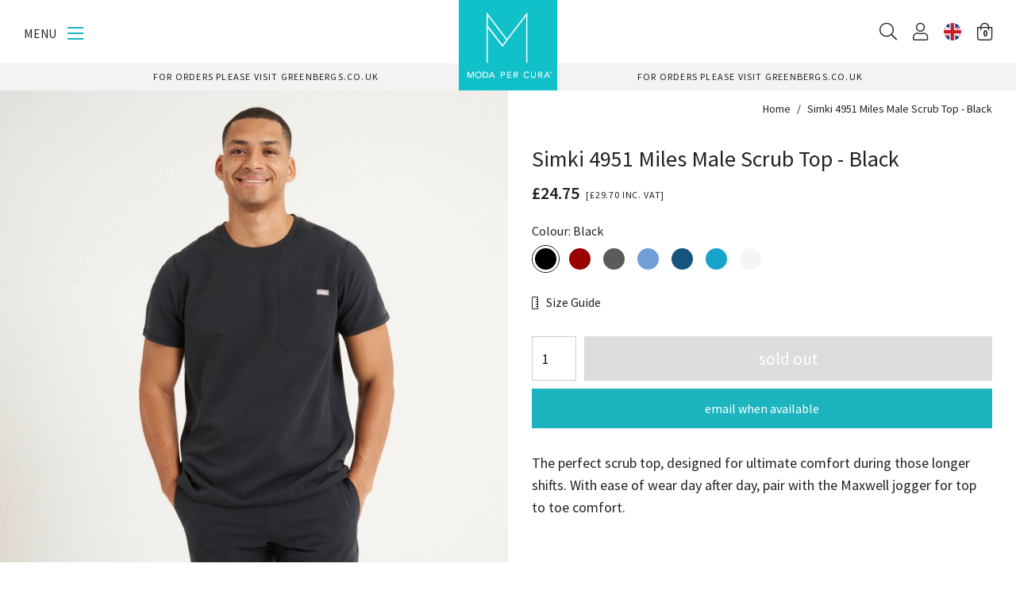

--- FILE ---
content_type: text/html; charset=utf-8
request_url: https://www.modapercura.com/products/simki-4951-miles-male-scrub-top-black
body_size: 31153
content:
<!doctype html>
<!--[if lt IE 7]><html class="no-js lt-ie9 lt-ie8 lt-ie7" lang="en"> <![endif]-->
<!--[if IE 7]><html class="no-js lt-ie9 lt-ie8" lang="en"> <![endif]-->
<!--[if IE 8]><html class="no-js lt-ie9" lang="en"> <![endif]-->
<!--[if IE 9 ]><html class="ie9 no-js"> <![endif]-->
<!--[if (gt IE 9)|!(IE)]><!--> <html class="no-js"> <!--<![endif]-->  
<head>
  <meta charset="utf-8" />
  <!--[if IE]><meta http-equiv='X-UA-Compatible' content='IE=edge,chrome=1' /><![endif]-->

  <title>
  
    Simki 4951 Miles Male Scrub Top - Black &ndash; Moda Per Cura
  
  </title>

  
    <meta name="description" content="The perfect scrub top, designed for ultimate comfort during those longer shifts. With ease of wear day after day, pair with the Maxwell jogger for top to toe comfort." />
  

  <link rel="canonical" href="https://www.modapercura.com/products/simki-4951-miles-male-scrub-top-black" /><link rel="shortcut icon" href="//www.modapercura.com/cdn/shop/files/favicon_180x180.png?v=1641893455" type="image/png">

  <meta name="viewport" content="width=device-width, initial-scale=1" />

  
  
  
  <meta property="og:type" content="product" />
  <meta property="og:title" content="Simki 4951 Miles Male Scrub Top - Black" />
  
  <meta property="og:image" content="http://www.modapercura.com/cdn/shop/files/milesblack_grande.jpg?v=1701954063" />
  <meta property="og:image:secure_url" content="https://www.modapercura.com/cdn/shop/files/milesblack_grande.jpg?v=1701954063" />
  
  <meta property="og:price:amount" content="24.75" />
  <meta property="og:price:currency" content="GBP" />



<meta property="og:description" content="The perfect scrub top, designed for ultimate comfort during those longer shifts. With ease of wear day after day, pair with the Maxwell jogger for top to toe comfort." />

<meta property="og:url" content="https://www.modapercura.com/products/simki-4951-miles-male-scrub-top-black" />
<meta property="og:site_name" content="Moda Per Cura" />
  
 

  <meta name="twitter:card" content="product" />
  <meta name="twitter:title" content="Simki 4951 Miles Male Scrub Top - Black" />
  <meta name="twitter:description" content="The perfect scrub top, designed for ultimate comfort during those longer shifts. With ease of wear day after day, pair with the Maxwell jogger for top to toe comfort." />
  <meta name="twitter:image" content="http://www.modapercura.com/cdn/shop/files/milesblack_large.jpg?v=1701954063" />
  <meta name="twitter:label1" content="Price" />
  <meta name="twitter:data1" content="£24.75 GBP" />
  
  <meta name="twitter:label2" content="Brand" />
  <meta name="twitter:data2" content="Moda Per Cura" />
  


  <!-- Pre Fetch -->
  <link rel="dns-prefetch preconnect" href="https://cdn.shopify.com" crossorigin>
  <link rel="dns-prefetch preconnect" href="https://app.backinstock.org" crossorigin>
  <link rel="dns-prefetch preconnect" href="http://schema.org/Product" crossorigin>
  <link rel="dns-prefetch preconnect" href="http://www.w3.org/2000/sv" crossorigin>
  <link rel="dns-prefetch preconnect" href="https://assets.smartwishlist.webmarked.net" crossorigin>
  <link rel="dns-prefetch preconnect" href="https://cloudfront.net" crossorigin>
  <link rel="dns-prefetch preconnect" href="https://d7aa7r7vz5xs4.cloudfront.net" crossorigin>
  <link rel="dns-prefetch preconnect" href="https://www.google-analytics.com" crossorigin>
  <link rel="dns-prefetch preconnect" href="https://fonts.gstatic.com" crossorigin>
  <link rel="dns-prefetch preconnect" href="https://www.googletagmanager.com" crossorigin>

  <script>window.performance && window.performance.mark && window.performance.mark('shopify.content_for_header.start');</script><meta name="google-site-verification" content="KzTykqgsv3zs8JZdq4gBo_FXbAR9IhaOFgAeGhViYi8">
<meta id="shopify-digital-wallet" name="shopify-digital-wallet" content="/55408394409/digital_wallets/dialog">
<meta name="shopify-checkout-api-token" content="357e0996b947e299253c04525dec0559">
<meta id="in-context-paypal-metadata" data-shop-id="55408394409" data-venmo-supported="false" data-environment="production" data-locale="en_US" data-paypal-v4="true" data-currency="GBP">
<link rel="alternate" type="application/json+oembed" href="https://www.modapercura.com/products/simki-4951-miles-male-scrub-top-black.oembed">
<script async="async" src="/checkouts/internal/preloads.js?locale=en-GB"></script>
<link rel="preconnect" href="https://shop.app" crossorigin="anonymous">
<script async="async" src="https://shop.app/checkouts/internal/preloads.js?locale=en-GB&shop_id=55408394409" crossorigin="anonymous"></script>
<script id="apple-pay-shop-capabilities" type="application/json">{"shopId":55408394409,"countryCode":"GB","currencyCode":"GBP","merchantCapabilities":["supports3DS"],"merchantId":"gid:\/\/shopify\/Shop\/55408394409","merchantName":"Moda Per Cura","requiredBillingContactFields":["postalAddress","email"],"requiredShippingContactFields":["postalAddress","email"],"shippingType":"shipping","supportedNetworks":["visa","maestro","masterCard","amex","discover","elo"],"total":{"type":"pending","label":"Moda Per Cura","amount":"1.00"},"shopifyPaymentsEnabled":true,"supportsSubscriptions":true}</script>
<script id="shopify-features" type="application/json">{"accessToken":"357e0996b947e299253c04525dec0559","betas":["rich-media-storefront-analytics"],"domain":"www.modapercura.com","predictiveSearch":true,"shopId":55408394409,"locale":"en"}</script>
<script>var Shopify = Shopify || {};
Shopify.shop = "pixusmodapercura.myshopify.com";
Shopify.locale = "en";
Shopify.currency = {"active":"GBP","rate":"1.0"};
Shopify.country = "GB";
Shopify.theme = {"name":"Moda Per Cura","id":120860508329,"schema_name":null,"schema_version":null,"theme_store_id":null,"role":"main"};
Shopify.theme.handle = "null";
Shopify.theme.style = {"id":null,"handle":null};
Shopify.cdnHost = "www.modapercura.com/cdn";
Shopify.routes = Shopify.routes || {};
Shopify.routes.root = "/";</script>
<script type="module">!function(o){(o.Shopify=o.Shopify||{}).modules=!0}(window);</script>
<script>!function(o){function n(){var o=[];function n(){o.push(Array.prototype.slice.apply(arguments))}return n.q=o,n}var t=o.Shopify=o.Shopify||{};t.loadFeatures=n(),t.autoloadFeatures=n()}(window);</script>
<script>
  window.ShopifyPay = window.ShopifyPay || {};
  window.ShopifyPay.apiHost = "shop.app\/pay";
  window.ShopifyPay.redirectState = null;
</script>
<script id="shop-js-analytics" type="application/json">{"pageType":"product"}</script>
<script defer="defer" async type="module" src="//www.modapercura.com/cdn/shopifycloud/shop-js/modules/v2/client.init-shop-cart-sync_BN7fPSNr.en.esm.js"></script>
<script defer="defer" async type="module" src="//www.modapercura.com/cdn/shopifycloud/shop-js/modules/v2/chunk.common_Cbph3Kss.esm.js"></script>
<script defer="defer" async type="module" src="//www.modapercura.com/cdn/shopifycloud/shop-js/modules/v2/chunk.modal_DKumMAJ1.esm.js"></script>
<script type="module">
  await import("//www.modapercura.com/cdn/shopifycloud/shop-js/modules/v2/client.init-shop-cart-sync_BN7fPSNr.en.esm.js");
await import("//www.modapercura.com/cdn/shopifycloud/shop-js/modules/v2/chunk.common_Cbph3Kss.esm.js");
await import("//www.modapercura.com/cdn/shopifycloud/shop-js/modules/v2/chunk.modal_DKumMAJ1.esm.js");

  window.Shopify.SignInWithShop?.initShopCartSync?.({"fedCMEnabled":true,"windoidEnabled":true});

</script>
<script>
  window.Shopify = window.Shopify || {};
  if (!window.Shopify.featureAssets) window.Shopify.featureAssets = {};
  window.Shopify.featureAssets['shop-js'] = {"shop-cart-sync":["modules/v2/client.shop-cart-sync_CJVUk8Jm.en.esm.js","modules/v2/chunk.common_Cbph3Kss.esm.js","modules/v2/chunk.modal_DKumMAJ1.esm.js"],"init-fed-cm":["modules/v2/client.init-fed-cm_7Fvt41F4.en.esm.js","modules/v2/chunk.common_Cbph3Kss.esm.js","modules/v2/chunk.modal_DKumMAJ1.esm.js"],"init-shop-email-lookup-coordinator":["modules/v2/client.init-shop-email-lookup-coordinator_Cc088_bR.en.esm.js","modules/v2/chunk.common_Cbph3Kss.esm.js","modules/v2/chunk.modal_DKumMAJ1.esm.js"],"init-windoid":["modules/v2/client.init-windoid_hPopwJRj.en.esm.js","modules/v2/chunk.common_Cbph3Kss.esm.js","modules/v2/chunk.modal_DKumMAJ1.esm.js"],"shop-button":["modules/v2/client.shop-button_B0jaPSNF.en.esm.js","modules/v2/chunk.common_Cbph3Kss.esm.js","modules/v2/chunk.modal_DKumMAJ1.esm.js"],"shop-cash-offers":["modules/v2/client.shop-cash-offers_DPIskqss.en.esm.js","modules/v2/chunk.common_Cbph3Kss.esm.js","modules/v2/chunk.modal_DKumMAJ1.esm.js"],"shop-toast-manager":["modules/v2/client.shop-toast-manager_CK7RT69O.en.esm.js","modules/v2/chunk.common_Cbph3Kss.esm.js","modules/v2/chunk.modal_DKumMAJ1.esm.js"],"init-shop-cart-sync":["modules/v2/client.init-shop-cart-sync_BN7fPSNr.en.esm.js","modules/v2/chunk.common_Cbph3Kss.esm.js","modules/v2/chunk.modal_DKumMAJ1.esm.js"],"init-customer-accounts-sign-up":["modules/v2/client.init-customer-accounts-sign-up_CfPf4CXf.en.esm.js","modules/v2/client.shop-login-button_DeIztwXF.en.esm.js","modules/v2/chunk.common_Cbph3Kss.esm.js","modules/v2/chunk.modal_DKumMAJ1.esm.js"],"pay-button":["modules/v2/client.pay-button_CgIwFSYN.en.esm.js","modules/v2/chunk.common_Cbph3Kss.esm.js","modules/v2/chunk.modal_DKumMAJ1.esm.js"],"init-customer-accounts":["modules/v2/client.init-customer-accounts_DQ3x16JI.en.esm.js","modules/v2/client.shop-login-button_DeIztwXF.en.esm.js","modules/v2/chunk.common_Cbph3Kss.esm.js","modules/v2/chunk.modal_DKumMAJ1.esm.js"],"avatar":["modules/v2/client.avatar_BTnouDA3.en.esm.js"],"init-shop-for-new-customer-accounts":["modules/v2/client.init-shop-for-new-customer-accounts_CsZy_esa.en.esm.js","modules/v2/client.shop-login-button_DeIztwXF.en.esm.js","modules/v2/chunk.common_Cbph3Kss.esm.js","modules/v2/chunk.modal_DKumMAJ1.esm.js"],"shop-follow-button":["modules/v2/client.shop-follow-button_BRMJjgGd.en.esm.js","modules/v2/chunk.common_Cbph3Kss.esm.js","modules/v2/chunk.modal_DKumMAJ1.esm.js"],"checkout-modal":["modules/v2/client.checkout-modal_B9Drz_yf.en.esm.js","modules/v2/chunk.common_Cbph3Kss.esm.js","modules/v2/chunk.modal_DKumMAJ1.esm.js"],"shop-login-button":["modules/v2/client.shop-login-button_DeIztwXF.en.esm.js","modules/v2/chunk.common_Cbph3Kss.esm.js","modules/v2/chunk.modal_DKumMAJ1.esm.js"],"lead-capture":["modules/v2/client.lead-capture_DXYzFM3R.en.esm.js","modules/v2/chunk.common_Cbph3Kss.esm.js","modules/v2/chunk.modal_DKumMAJ1.esm.js"],"shop-login":["modules/v2/client.shop-login_CA5pJqmO.en.esm.js","modules/v2/chunk.common_Cbph3Kss.esm.js","modules/v2/chunk.modal_DKumMAJ1.esm.js"],"payment-terms":["modules/v2/client.payment-terms_BxzfvcZJ.en.esm.js","modules/v2/chunk.common_Cbph3Kss.esm.js","modules/v2/chunk.modal_DKumMAJ1.esm.js"]};
</script>
<script>(function() {
  var isLoaded = false;
  function asyncLoad() {
    if (isLoaded) return;
    isLoaded = true;
    var urls = ["\/\/backinstock.useamp.com\/widget\/38189_1767156443.js?category=bis\u0026v=6\u0026shop=pixusmodapercura.myshopify.com"];
    for (var i = 0; i < urls.length; i++) {
      var s = document.createElement('script');
      s.type = 'text/javascript';
      s.async = true;
      s.src = urls[i];
      var x = document.getElementsByTagName('script')[0];
      x.parentNode.insertBefore(s, x);
    }
  };
  if(window.attachEvent) {
    window.attachEvent('onload', asyncLoad);
  } else {
    window.addEventListener('load', asyncLoad, false);
  }
})();</script>
<script id="__st">var __st={"a":55408394409,"offset":0,"reqid":"8e0c07cd-ba10-4895-aac1-3d80c3b0e39f-1769771620","pageurl":"www.modapercura.com\/products\/simki-4951-miles-male-scrub-top-black","u":"9bde9b3e37df","p":"product","rtyp":"product","rid":7841939194025};</script>
<script>window.ShopifyPaypalV4VisibilityTracking = true;</script>
<script id="captcha-bootstrap">!function(){'use strict';const t='contact',e='account',n='new_comment',o=[[t,t],['blogs',n],['comments',n],[t,'customer']],c=[[e,'customer_login'],[e,'guest_login'],[e,'recover_customer_password'],[e,'create_customer']],r=t=>t.map((([t,e])=>`form[action*='/${t}']:not([data-nocaptcha='true']) input[name='form_type'][value='${e}']`)).join(','),a=t=>()=>t?[...document.querySelectorAll(t)].map((t=>t.form)):[];function s(){const t=[...o],e=r(t);return a(e)}const i='password',u='form_key',d=['recaptcha-v3-token','g-recaptcha-response','h-captcha-response',i],f=()=>{try{return window.sessionStorage}catch{return}},m='__shopify_v',_=t=>t.elements[u];function p(t,e,n=!1){try{const o=window.sessionStorage,c=JSON.parse(o.getItem(e)),{data:r}=function(t){const{data:e,action:n}=t;return t[m]||n?{data:e,action:n}:{data:t,action:n}}(c);for(const[e,n]of Object.entries(r))t.elements[e]&&(t.elements[e].value=n);n&&o.removeItem(e)}catch(o){console.error('form repopulation failed',{error:o})}}const l='form_type',E='cptcha';function T(t){t.dataset[E]=!0}const w=window,h=w.document,L='Shopify',v='ce_forms',y='captcha';let A=!1;((t,e)=>{const n=(g='f06e6c50-85a8-45c8-87d0-21a2b65856fe',I='https://cdn.shopify.com/shopifycloud/storefront-forms-hcaptcha/ce_storefront_forms_captcha_hcaptcha.v1.5.2.iife.js',D={infoText:'Protected by hCaptcha',privacyText:'Privacy',termsText:'Terms'},(t,e,n)=>{const o=w[L][v],c=o.bindForm;if(c)return c(t,g,e,D).then(n);var r;o.q.push([[t,g,e,D],n]),r=I,A||(h.body.append(Object.assign(h.createElement('script'),{id:'captcha-provider',async:!0,src:r})),A=!0)});var g,I,D;w[L]=w[L]||{},w[L][v]=w[L][v]||{},w[L][v].q=[],w[L][y]=w[L][y]||{},w[L][y].protect=function(t,e){n(t,void 0,e),T(t)},Object.freeze(w[L][y]),function(t,e,n,w,h,L){const[v,y,A,g]=function(t,e,n){const i=e?o:[],u=t?c:[],d=[...i,...u],f=r(d),m=r(i),_=r(d.filter((([t,e])=>n.includes(e))));return[a(f),a(m),a(_),s()]}(w,h,L),I=t=>{const e=t.target;return e instanceof HTMLFormElement?e:e&&e.form},D=t=>v().includes(t);t.addEventListener('submit',(t=>{const e=I(t);if(!e)return;const n=D(e)&&!e.dataset.hcaptchaBound&&!e.dataset.recaptchaBound,o=_(e),c=g().includes(e)&&(!o||!o.value);(n||c)&&t.preventDefault(),c&&!n&&(function(t){try{if(!f())return;!function(t){const e=f();if(!e)return;const n=_(t);if(!n)return;const o=n.value;o&&e.removeItem(o)}(t);const e=Array.from(Array(32),(()=>Math.random().toString(36)[2])).join('');!function(t,e){_(t)||t.append(Object.assign(document.createElement('input'),{type:'hidden',name:u})),t.elements[u].value=e}(t,e),function(t,e){const n=f();if(!n)return;const o=[...t.querySelectorAll(`input[type='${i}']`)].map((({name:t})=>t)),c=[...d,...o],r={};for(const[a,s]of new FormData(t).entries())c.includes(a)||(r[a]=s);n.setItem(e,JSON.stringify({[m]:1,action:t.action,data:r}))}(t,e)}catch(e){console.error('failed to persist form',e)}}(e),e.submit())}));const S=(t,e)=>{t&&!t.dataset[E]&&(n(t,e.some((e=>e===t))),T(t))};for(const o of['focusin','change'])t.addEventListener(o,(t=>{const e=I(t);D(e)&&S(e,y())}));const B=e.get('form_key'),M=e.get(l),P=B&&M;t.addEventListener('DOMContentLoaded',(()=>{const t=y();if(P)for(const e of t)e.elements[l].value===M&&p(e,B);[...new Set([...A(),...v().filter((t=>'true'===t.dataset.shopifyCaptcha))])].forEach((e=>S(e,t)))}))}(h,new URLSearchParams(w.location.search),n,t,e,['guest_login'])})(!0,!0)}();</script>
<script integrity="sha256-4kQ18oKyAcykRKYeNunJcIwy7WH5gtpwJnB7kiuLZ1E=" data-source-attribution="shopify.loadfeatures" defer="defer" src="//www.modapercura.com/cdn/shopifycloud/storefront/assets/storefront/load_feature-a0a9edcb.js" crossorigin="anonymous"></script>
<script crossorigin="anonymous" defer="defer" src="//www.modapercura.com/cdn/shopifycloud/storefront/assets/shopify_pay/storefront-65b4c6d7.js?v=20250812"></script>
<script data-source-attribution="shopify.dynamic_checkout.dynamic.init">var Shopify=Shopify||{};Shopify.PaymentButton=Shopify.PaymentButton||{isStorefrontPortableWallets:!0,init:function(){window.Shopify.PaymentButton.init=function(){};var t=document.createElement("script");t.src="https://www.modapercura.com/cdn/shopifycloud/portable-wallets/latest/portable-wallets.en.js",t.type="module",document.head.appendChild(t)}};
</script>
<script data-source-attribution="shopify.dynamic_checkout.buyer_consent">
  function portableWalletsHideBuyerConsent(e){var t=document.getElementById("shopify-buyer-consent"),n=document.getElementById("shopify-subscription-policy-button");t&&n&&(t.classList.add("hidden"),t.setAttribute("aria-hidden","true"),n.removeEventListener("click",e))}function portableWalletsShowBuyerConsent(e){var t=document.getElementById("shopify-buyer-consent"),n=document.getElementById("shopify-subscription-policy-button");t&&n&&(t.classList.remove("hidden"),t.removeAttribute("aria-hidden"),n.addEventListener("click",e))}window.Shopify?.PaymentButton&&(window.Shopify.PaymentButton.hideBuyerConsent=portableWalletsHideBuyerConsent,window.Shopify.PaymentButton.showBuyerConsent=portableWalletsShowBuyerConsent);
</script>
<script data-source-attribution="shopify.dynamic_checkout.cart.bootstrap">document.addEventListener("DOMContentLoaded",(function(){function t(){return document.querySelector("shopify-accelerated-checkout-cart, shopify-accelerated-checkout")}if(t())Shopify.PaymentButton.init();else{new MutationObserver((function(e,n){t()&&(Shopify.PaymentButton.init(),n.disconnect())})).observe(document.body,{childList:!0,subtree:!0})}}));
</script>
<script id='scb4127' type='text/javascript' async='' src='https://www.modapercura.com/cdn/shopifycloud/privacy-banner/storefront-banner.js'></script><link id="shopify-accelerated-checkout-styles" rel="stylesheet" media="screen" href="https://www.modapercura.com/cdn/shopifycloud/portable-wallets/latest/accelerated-checkout-backwards-compat.css" crossorigin="anonymous">
<style id="shopify-accelerated-checkout-cart">
        #shopify-buyer-consent {
  margin-top: 1em;
  display: inline-block;
  width: 100%;
}

#shopify-buyer-consent.hidden {
  display: none;
}

#shopify-subscription-policy-button {
  background: none;
  border: none;
  padding: 0;
  text-decoration: underline;
  font-size: inherit;
  cursor: pointer;
}

#shopify-subscription-policy-button::before {
  box-shadow: none;
}

      </style>

<script>window.performance && window.performance.mark && window.performance.mark('shopify.content_for_header.end');</script>

  <link href="//www.modapercura.com/cdn/shop/t/2/assets/main.css?v=153648209919990741131714058503" rel="stylesheet" type="text/css" media="all" />

  <!--[if lt IE 9]>
  <script src="//html5shiv.googlecode.com/svn/trunk/html5.js" type="text/javascript"></script>
  <![endif]-->

  
  
  <!-- Additional Shopify helpers that will likely be added to the global shopify_common.js some day soon. -->
  <script src="//www.modapercura.com/cdn/shopifycloud/storefront/assets/themes_support/shopify_common-5f594365.js" type="text/javascript" defer="defer"></script>
  <script src="//www.modapercura.com/cdn/shopifycloud/storefront/assets/themes_support/option_selection-b017cd28.js" type="text/javascript" defer="defer"></script>
  <script src="//www.modapercura.com/cdn/shop/t/2/assets/vendors.js?v=59351751452530223481641314656" type="text/javascript" defer="defer"></script>
  <script src="//www.modapercura.com/cdn/shop/t/2/assets/theme.js?v=65880901242569597131714058487" type="text/javascript" defer="defer"></script>
  <script src="//www.modapercura.com/cdn/shop/t/2/assets/filters.js?v=87674174010729399781719320549" type="text/javascript" defer="defer"></script>

  
  <!-- Google Tag Manager -->
<script>(function(w,d,s,l,i){w[l]=w[l]||[];w[l].push({'gtm.start':
new Date().getTime(),event:'gtm.js'});var f=d.getElementsByTagName(s)[0],
j=d.createElement(s),dl=l!='dataLayer'?'&l='+l:'';j.async=true;j.src=
'https://www.googletagmanager.com/gtm.js?id='+i+dl;f.parentNode.insertBefore(j,f);
})(window,document,'script','dataLayer','GTM-MM6M9R8');</script>
<!-- End Google Tag Manager -->
  

<link href="https://monorail-edge.shopifysvc.com" rel="dns-prefetch">
<script>(function(){if ("sendBeacon" in navigator && "performance" in window) {try {var session_token_from_headers = performance.getEntriesByType('navigation')[0].serverTiming.find(x => x.name == '_s').description;} catch {var session_token_from_headers = undefined;}var session_cookie_matches = document.cookie.match(/_shopify_s=([^;]*)/);var session_token_from_cookie = session_cookie_matches && session_cookie_matches.length === 2 ? session_cookie_matches[1] : "";var session_token = session_token_from_headers || session_token_from_cookie || "";function handle_abandonment_event(e) {var entries = performance.getEntries().filter(function(entry) {return /monorail-edge.shopifysvc.com/.test(entry.name);});if (!window.abandonment_tracked && entries.length === 0) {window.abandonment_tracked = true;var currentMs = Date.now();var navigation_start = performance.timing.navigationStart;var payload = {shop_id: 55408394409,url: window.location.href,navigation_start,duration: currentMs - navigation_start,session_token,page_type: "product"};window.navigator.sendBeacon("https://monorail-edge.shopifysvc.com/v1/produce", JSON.stringify({schema_id: "online_store_buyer_site_abandonment/1.1",payload: payload,metadata: {event_created_at_ms: currentMs,event_sent_at_ms: currentMs}}));}}window.addEventListener('pagehide', handle_abandonment_event);}}());</script>
<script id="web-pixels-manager-setup">(function e(e,d,r,n,o){if(void 0===o&&(o={}),!Boolean(null===(a=null===(i=window.Shopify)||void 0===i?void 0:i.analytics)||void 0===a?void 0:a.replayQueue)){var i,a;window.Shopify=window.Shopify||{};var t=window.Shopify;t.analytics=t.analytics||{};var s=t.analytics;s.replayQueue=[],s.publish=function(e,d,r){return s.replayQueue.push([e,d,r]),!0};try{self.performance.mark("wpm:start")}catch(e){}var l=function(){var e={modern:/Edge?\/(1{2}[4-9]|1[2-9]\d|[2-9]\d{2}|\d{4,})\.\d+(\.\d+|)|Firefox\/(1{2}[4-9]|1[2-9]\d|[2-9]\d{2}|\d{4,})\.\d+(\.\d+|)|Chrom(ium|e)\/(9{2}|\d{3,})\.\d+(\.\d+|)|(Maci|X1{2}).+ Version\/(15\.\d+|(1[6-9]|[2-9]\d|\d{3,})\.\d+)([,.]\d+|)( \(\w+\)|)( Mobile\/\w+|) Safari\/|Chrome.+OPR\/(9{2}|\d{3,})\.\d+\.\d+|(CPU[ +]OS|iPhone[ +]OS|CPU[ +]iPhone|CPU IPhone OS|CPU iPad OS)[ +]+(15[._]\d+|(1[6-9]|[2-9]\d|\d{3,})[._]\d+)([._]\d+|)|Android:?[ /-](13[3-9]|1[4-9]\d|[2-9]\d{2}|\d{4,})(\.\d+|)(\.\d+|)|Android.+Firefox\/(13[5-9]|1[4-9]\d|[2-9]\d{2}|\d{4,})\.\d+(\.\d+|)|Android.+Chrom(ium|e)\/(13[3-9]|1[4-9]\d|[2-9]\d{2}|\d{4,})\.\d+(\.\d+|)|SamsungBrowser\/([2-9]\d|\d{3,})\.\d+/,legacy:/Edge?\/(1[6-9]|[2-9]\d|\d{3,})\.\d+(\.\d+|)|Firefox\/(5[4-9]|[6-9]\d|\d{3,})\.\d+(\.\d+|)|Chrom(ium|e)\/(5[1-9]|[6-9]\d|\d{3,})\.\d+(\.\d+|)([\d.]+$|.*Safari\/(?![\d.]+ Edge\/[\d.]+$))|(Maci|X1{2}).+ Version\/(10\.\d+|(1[1-9]|[2-9]\d|\d{3,})\.\d+)([,.]\d+|)( \(\w+\)|)( Mobile\/\w+|) Safari\/|Chrome.+OPR\/(3[89]|[4-9]\d|\d{3,})\.\d+\.\d+|(CPU[ +]OS|iPhone[ +]OS|CPU[ +]iPhone|CPU IPhone OS|CPU iPad OS)[ +]+(10[._]\d+|(1[1-9]|[2-9]\d|\d{3,})[._]\d+)([._]\d+|)|Android:?[ /-](13[3-9]|1[4-9]\d|[2-9]\d{2}|\d{4,})(\.\d+|)(\.\d+|)|Mobile Safari.+OPR\/([89]\d|\d{3,})\.\d+\.\d+|Android.+Firefox\/(13[5-9]|1[4-9]\d|[2-9]\d{2}|\d{4,})\.\d+(\.\d+|)|Android.+Chrom(ium|e)\/(13[3-9]|1[4-9]\d|[2-9]\d{2}|\d{4,})\.\d+(\.\d+|)|Android.+(UC? ?Browser|UCWEB|U3)[ /]?(15\.([5-9]|\d{2,})|(1[6-9]|[2-9]\d|\d{3,})\.\d+)\.\d+|SamsungBrowser\/(5\.\d+|([6-9]|\d{2,})\.\d+)|Android.+MQ{2}Browser\/(14(\.(9|\d{2,})|)|(1[5-9]|[2-9]\d|\d{3,})(\.\d+|))(\.\d+|)|K[Aa][Ii]OS\/(3\.\d+|([4-9]|\d{2,})\.\d+)(\.\d+|)/},d=e.modern,r=e.legacy,n=navigator.userAgent;return n.match(d)?"modern":n.match(r)?"legacy":"unknown"}(),u="modern"===l?"modern":"legacy",c=(null!=n?n:{modern:"",legacy:""})[u],f=function(e){return[e.baseUrl,"/wpm","/b",e.hashVersion,"modern"===e.buildTarget?"m":"l",".js"].join("")}({baseUrl:d,hashVersion:r,buildTarget:u}),m=function(e){var d=e.version,r=e.bundleTarget,n=e.surface,o=e.pageUrl,i=e.monorailEndpoint;return{emit:function(e){var a=e.status,t=e.errorMsg,s=(new Date).getTime(),l=JSON.stringify({metadata:{event_sent_at_ms:s},events:[{schema_id:"web_pixels_manager_load/3.1",payload:{version:d,bundle_target:r,page_url:o,status:a,surface:n,error_msg:t},metadata:{event_created_at_ms:s}}]});if(!i)return console&&console.warn&&console.warn("[Web Pixels Manager] No Monorail endpoint provided, skipping logging."),!1;try{return self.navigator.sendBeacon.bind(self.navigator)(i,l)}catch(e){}var u=new XMLHttpRequest;try{return u.open("POST",i,!0),u.setRequestHeader("Content-Type","text/plain"),u.send(l),!0}catch(e){return console&&console.warn&&console.warn("[Web Pixels Manager] Got an unhandled error while logging to Monorail."),!1}}}}({version:r,bundleTarget:l,surface:e.surface,pageUrl:self.location.href,monorailEndpoint:e.monorailEndpoint});try{o.browserTarget=l,function(e){var d=e.src,r=e.async,n=void 0===r||r,o=e.onload,i=e.onerror,a=e.sri,t=e.scriptDataAttributes,s=void 0===t?{}:t,l=document.createElement("script"),u=document.querySelector("head"),c=document.querySelector("body");if(l.async=n,l.src=d,a&&(l.integrity=a,l.crossOrigin="anonymous"),s)for(var f in s)if(Object.prototype.hasOwnProperty.call(s,f))try{l.dataset[f]=s[f]}catch(e){}if(o&&l.addEventListener("load",o),i&&l.addEventListener("error",i),u)u.appendChild(l);else{if(!c)throw new Error("Did not find a head or body element to append the script");c.appendChild(l)}}({src:f,async:!0,onload:function(){if(!function(){var e,d;return Boolean(null===(d=null===(e=window.Shopify)||void 0===e?void 0:e.analytics)||void 0===d?void 0:d.initialized)}()){var d=window.webPixelsManager.init(e)||void 0;if(d){var r=window.Shopify.analytics;r.replayQueue.forEach((function(e){var r=e[0],n=e[1],o=e[2];d.publishCustomEvent(r,n,o)})),r.replayQueue=[],r.publish=d.publishCustomEvent,r.visitor=d.visitor,r.initialized=!0}}},onerror:function(){return m.emit({status:"failed",errorMsg:"".concat(f," has failed to load")})},sri:function(e){var d=/^sha384-[A-Za-z0-9+/=]+$/;return"string"==typeof e&&d.test(e)}(c)?c:"",scriptDataAttributes:o}),m.emit({status:"loading"})}catch(e){m.emit({status:"failed",errorMsg:(null==e?void 0:e.message)||"Unknown error"})}}})({shopId: 55408394409,storefrontBaseUrl: "https://www.modapercura.com",extensionsBaseUrl: "https://extensions.shopifycdn.com/cdn/shopifycloud/web-pixels-manager",monorailEndpoint: "https://monorail-edge.shopifysvc.com/unstable/produce_batch",surface: "storefront-renderer",enabledBetaFlags: ["2dca8a86"],webPixelsConfigList: [{"id":"933396857","configuration":"{\"config\":\"{\\\"pixel_id\\\":\\\"G-0CPXF4643W\\\",\\\"target_country\\\":\\\"GB\\\",\\\"gtag_events\\\":[{\\\"type\\\":\\\"begin_checkout\\\",\\\"action_label\\\":[\\\"G-0CPXF4643W\\\",\\\"AW-10825754206\\\/MqYLCNnm_pEDEN7Mj6oo\\\"]},{\\\"type\\\":\\\"search\\\",\\\"action_label\\\":[\\\"G-0CPXF4643W\\\",\\\"AW-10825754206\\\/bFouCNzm_pEDEN7Mj6oo\\\"]},{\\\"type\\\":\\\"view_item\\\",\\\"action_label\\\":[\\\"G-0CPXF4643W\\\",\\\"AW-10825754206\\\/sZpcCNPm_pEDEN7Mj6oo\\\",\\\"MC-DRTWWZW3N2\\\"]},{\\\"type\\\":\\\"purchase\\\",\\\"action_label\\\":[\\\"G-0CPXF4643W\\\",\\\"AW-10825754206\\\/B5jSCOKR2MwZEN7Mj6oo\\\",\\\"MC-DRTWWZW3N2\\\"]},{\\\"type\\\":\\\"page_view\\\",\\\"action_label\\\":[\\\"G-0CPXF4643W\\\",\\\"AW-10825754206\\\/uSgECM3m_pEDEN7Mj6oo\\\",\\\"MC-DRTWWZW3N2\\\"]},{\\\"type\\\":\\\"add_payment_info\\\",\\\"action_label\\\":[\\\"G-0CPXF4643W\\\",\\\"AW-10825754206\\\/rlNjCN_m_pEDEN7Mj6oo\\\"]},{\\\"type\\\":\\\"add_to_cart\\\",\\\"action_label\\\":[\\\"G-0CPXF4643W\\\",\\\"AW-10825754206\\\/FD0dCNbm_pEDEN7Mj6oo\\\"]}],\\\"enable_monitoring_mode\\\":false}\"}","eventPayloadVersion":"v1","runtimeContext":"OPEN","scriptVersion":"b2a88bafab3e21179ed38636efcd8a93","type":"APP","apiClientId":1780363,"privacyPurposes":[],"dataSharingAdjustments":{"protectedCustomerApprovalScopes":["read_customer_address","read_customer_email","read_customer_name","read_customer_personal_data","read_customer_phone"]}},{"id":"shopify-app-pixel","configuration":"{}","eventPayloadVersion":"v1","runtimeContext":"STRICT","scriptVersion":"0450","apiClientId":"shopify-pixel","type":"APP","privacyPurposes":["ANALYTICS","MARKETING"]},{"id":"shopify-custom-pixel","eventPayloadVersion":"v1","runtimeContext":"LAX","scriptVersion":"0450","apiClientId":"shopify-pixel","type":"CUSTOM","privacyPurposes":["ANALYTICS","MARKETING"]}],isMerchantRequest: false,initData: {"shop":{"name":"Moda Per Cura","paymentSettings":{"currencyCode":"GBP"},"myshopifyDomain":"pixusmodapercura.myshopify.com","countryCode":"GB","storefrontUrl":"https:\/\/www.modapercura.com"},"customer":null,"cart":null,"checkout":null,"productVariants":[{"price":{"amount":24.75,"currencyCode":"GBP"},"product":{"title":"Simki 4951 Miles Male Scrub Top - Black","vendor":"Moda Per Cura","id":"7841939194025","untranslatedTitle":"Simki 4951 Miles Male Scrub Top - Black","url":"\/products\/simki-4951-miles-male-scrub-top-black","type":""},"id":"43401547317417","image":{"src":"\/\/www.modapercura.com\/cdn\/shop\/files\/milesblack.jpg?v=1701954063"},"sku":"BEH-4951-BLK-XS","title":"XS","untranslatedTitle":"XS"},{"price":{"amount":24.75,"currencyCode":"GBP"},"product":{"title":"Simki 4951 Miles Male Scrub Top - Black","vendor":"Moda Per Cura","id":"7841939194025","untranslatedTitle":"Simki 4951 Miles Male Scrub Top - Black","url":"\/products\/simki-4951-miles-male-scrub-top-black","type":""},"id":"43401547350185","image":{"src":"\/\/www.modapercura.com\/cdn\/shop\/files\/milesblack.jpg?v=1701954063"},"sku":"BEH-4951-BLK-S","title":"Small","untranslatedTitle":"Small"},{"price":{"amount":24.75,"currencyCode":"GBP"},"product":{"title":"Simki 4951 Miles Male Scrub Top - Black","vendor":"Moda Per Cura","id":"7841939194025","untranslatedTitle":"Simki 4951 Miles Male Scrub Top - Black","url":"\/products\/simki-4951-miles-male-scrub-top-black","type":""},"id":"43401547382953","image":{"src":"\/\/www.modapercura.com\/cdn\/shop\/files\/milesblack.jpg?v=1701954063"},"sku":"BEH-4951-BLK-M","title":"Medium","untranslatedTitle":"Medium"},{"price":{"amount":24.75,"currencyCode":"GBP"},"product":{"title":"Simki 4951 Miles Male Scrub Top - Black","vendor":"Moda Per Cura","id":"7841939194025","untranslatedTitle":"Simki 4951 Miles Male Scrub Top - Black","url":"\/products\/simki-4951-miles-male-scrub-top-black","type":""},"id":"43401547415721","image":{"src":"\/\/www.modapercura.com\/cdn\/shop\/files\/milesblack.jpg?v=1701954063"},"sku":"BEH-4951-BLK-L","title":"Large","untranslatedTitle":"Large"},{"price":{"amount":24.75,"currencyCode":"GBP"},"product":{"title":"Simki 4951 Miles Male Scrub Top - Black","vendor":"Moda Per Cura","id":"7841939194025","untranslatedTitle":"Simki 4951 Miles Male Scrub Top - Black","url":"\/products\/simki-4951-miles-male-scrub-top-black","type":""},"id":"43401547448489","image":{"src":"\/\/www.modapercura.com\/cdn\/shop\/files\/milesblack.jpg?v=1701954063"},"sku":"BEH-4951-BLK-XL","title":"XL","untranslatedTitle":"XL"},{"price":{"amount":24.75,"currencyCode":"GBP"},"product":{"title":"Simki 4951 Miles Male Scrub Top - Black","vendor":"Moda Per Cura","id":"7841939194025","untranslatedTitle":"Simki 4951 Miles Male Scrub Top - Black","url":"\/products\/simki-4951-miles-male-scrub-top-black","type":""},"id":"43401547481257","image":{"src":"\/\/www.modapercura.com\/cdn\/shop\/files\/milesblack.jpg?v=1701954063"},"sku":"BEH-4951-BLK-2XL","title":"2XL","untranslatedTitle":"2XL"}],"purchasingCompany":null},},"https://www.modapercura.com/cdn","1d2a099fw23dfb22ep557258f5m7a2edbae",{"modern":"","legacy":""},{"shopId":"55408394409","storefrontBaseUrl":"https:\/\/www.modapercura.com","extensionBaseUrl":"https:\/\/extensions.shopifycdn.com\/cdn\/shopifycloud\/web-pixels-manager","surface":"storefront-renderer","enabledBetaFlags":"[\"2dca8a86\"]","isMerchantRequest":"false","hashVersion":"1d2a099fw23dfb22ep557258f5m7a2edbae","publish":"custom","events":"[[\"page_viewed\",{}],[\"product_viewed\",{\"productVariant\":{\"price\":{\"amount\":24.75,\"currencyCode\":\"GBP\"},\"product\":{\"title\":\"Simki 4951 Miles Male Scrub Top - Black\",\"vendor\":\"Moda Per Cura\",\"id\":\"7841939194025\",\"untranslatedTitle\":\"Simki 4951 Miles Male Scrub Top - Black\",\"url\":\"\/products\/simki-4951-miles-male-scrub-top-black\",\"type\":\"\"},\"id\":\"43401547317417\",\"image\":{\"src\":\"\/\/www.modapercura.com\/cdn\/shop\/files\/milesblack.jpg?v=1701954063\"},\"sku\":\"BEH-4951-BLK-XS\",\"title\":\"XS\",\"untranslatedTitle\":\"XS\"}}]]"});</script><script>
  window.ShopifyAnalytics = window.ShopifyAnalytics || {};
  window.ShopifyAnalytics.meta = window.ShopifyAnalytics.meta || {};
  window.ShopifyAnalytics.meta.currency = 'GBP';
  var meta = {"product":{"id":7841939194025,"gid":"gid:\/\/shopify\/Product\/7841939194025","vendor":"Moda Per Cura","type":"","handle":"simki-4951-miles-male-scrub-top-black","variants":[{"id":43401547317417,"price":2475,"name":"Simki 4951 Miles Male Scrub Top - Black - XS","public_title":"XS","sku":"BEH-4951-BLK-XS"},{"id":43401547350185,"price":2475,"name":"Simki 4951 Miles Male Scrub Top - Black - Small","public_title":"Small","sku":"BEH-4951-BLK-S"},{"id":43401547382953,"price":2475,"name":"Simki 4951 Miles Male Scrub Top - Black - Medium","public_title":"Medium","sku":"BEH-4951-BLK-M"},{"id":43401547415721,"price":2475,"name":"Simki 4951 Miles Male Scrub Top - Black - Large","public_title":"Large","sku":"BEH-4951-BLK-L"},{"id":43401547448489,"price":2475,"name":"Simki 4951 Miles Male Scrub Top - Black - XL","public_title":"XL","sku":"BEH-4951-BLK-XL"},{"id":43401547481257,"price":2475,"name":"Simki 4951 Miles Male Scrub Top - Black - 2XL","public_title":"2XL","sku":"BEH-4951-BLK-2XL"}],"remote":false},"page":{"pageType":"product","resourceType":"product","resourceId":7841939194025,"requestId":"8e0c07cd-ba10-4895-aac1-3d80c3b0e39f-1769771620"}};
  for (var attr in meta) {
    window.ShopifyAnalytics.meta[attr] = meta[attr];
  }
</script>
<script class="analytics">
  (function () {
    var customDocumentWrite = function(content) {
      var jquery = null;

      if (window.jQuery) {
        jquery = window.jQuery;
      } else if (window.Checkout && window.Checkout.$) {
        jquery = window.Checkout.$;
      }

      if (jquery) {
        jquery('body').append(content);
      }
    };

    var hasLoggedConversion = function(token) {
      if (token) {
        return document.cookie.indexOf('loggedConversion=' + token) !== -1;
      }
      return false;
    }

    var setCookieIfConversion = function(token) {
      if (token) {
        var twoMonthsFromNow = new Date(Date.now());
        twoMonthsFromNow.setMonth(twoMonthsFromNow.getMonth() + 2);

        document.cookie = 'loggedConversion=' + token + '; expires=' + twoMonthsFromNow;
      }
    }

    var trekkie = window.ShopifyAnalytics.lib = window.trekkie = window.trekkie || [];
    if (trekkie.integrations) {
      return;
    }
    trekkie.methods = [
      'identify',
      'page',
      'ready',
      'track',
      'trackForm',
      'trackLink'
    ];
    trekkie.factory = function(method) {
      return function() {
        var args = Array.prototype.slice.call(arguments);
        args.unshift(method);
        trekkie.push(args);
        return trekkie;
      };
    };
    for (var i = 0; i < trekkie.methods.length; i++) {
      var key = trekkie.methods[i];
      trekkie[key] = trekkie.factory(key);
    }
    trekkie.load = function(config) {
      trekkie.config = config || {};
      trekkie.config.initialDocumentCookie = document.cookie;
      var first = document.getElementsByTagName('script')[0];
      var script = document.createElement('script');
      script.type = 'text/javascript';
      script.onerror = function(e) {
        var scriptFallback = document.createElement('script');
        scriptFallback.type = 'text/javascript';
        scriptFallback.onerror = function(error) {
                var Monorail = {
      produce: function produce(monorailDomain, schemaId, payload) {
        var currentMs = new Date().getTime();
        var event = {
          schema_id: schemaId,
          payload: payload,
          metadata: {
            event_created_at_ms: currentMs,
            event_sent_at_ms: currentMs
          }
        };
        return Monorail.sendRequest("https://" + monorailDomain + "/v1/produce", JSON.stringify(event));
      },
      sendRequest: function sendRequest(endpointUrl, payload) {
        // Try the sendBeacon API
        if (window && window.navigator && typeof window.navigator.sendBeacon === 'function' && typeof window.Blob === 'function' && !Monorail.isIos12()) {
          var blobData = new window.Blob([payload], {
            type: 'text/plain'
          });

          if (window.navigator.sendBeacon(endpointUrl, blobData)) {
            return true;
          } // sendBeacon was not successful

        } // XHR beacon

        var xhr = new XMLHttpRequest();

        try {
          xhr.open('POST', endpointUrl);
          xhr.setRequestHeader('Content-Type', 'text/plain');
          xhr.send(payload);
        } catch (e) {
          console.log(e);
        }

        return false;
      },
      isIos12: function isIos12() {
        return window.navigator.userAgent.lastIndexOf('iPhone; CPU iPhone OS 12_') !== -1 || window.navigator.userAgent.lastIndexOf('iPad; CPU OS 12_') !== -1;
      }
    };
    Monorail.produce('monorail-edge.shopifysvc.com',
      'trekkie_storefront_load_errors/1.1',
      {shop_id: 55408394409,
      theme_id: 120860508329,
      app_name: "storefront",
      context_url: window.location.href,
      source_url: "//www.modapercura.com/cdn/s/trekkie.storefront.c59ea00e0474b293ae6629561379568a2d7c4bba.min.js"});

        };
        scriptFallback.async = true;
        scriptFallback.src = '//www.modapercura.com/cdn/s/trekkie.storefront.c59ea00e0474b293ae6629561379568a2d7c4bba.min.js';
        first.parentNode.insertBefore(scriptFallback, first);
      };
      script.async = true;
      script.src = '//www.modapercura.com/cdn/s/trekkie.storefront.c59ea00e0474b293ae6629561379568a2d7c4bba.min.js';
      first.parentNode.insertBefore(script, first);
    };
    trekkie.load(
      {"Trekkie":{"appName":"storefront","development":false,"defaultAttributes":{"shopId":55408394409,"isMerchantRequest":null,"themeId":120860508329,"themeCityHash":"8254646699589469124","contentLanguage":"en","currency":"GBP","eventMetadataId":"3559ad75-0c1b-4773-b687-51fa1e01457d"},"isServerSideCookieWritingEnabled":true,"monorailRegion":"shop_domain","enabledBetaFlags":["65f19447","b5387b81"]},"Session Attribution":{},"S2S":{"facebookCapiEnabled":false,"source":"trekkie-storefront-renderer","apiClientId":580111}}
    );

    var loaded = false;
    trekkie.ready(function() {
      if (loaded) return;
      loaded = true;

      window.ShopifyAnalytics.lib = window.trekkie;

      var originalDocumentWrite = document.write;
      document.write = customDocumentWrite;
      try { window.ShopifyAnalytics.merchantGoogleAnalytics.call(this); } catch(error) {};
      document.write = originalDocumentWrite;

      window.ShopifyAnalytics.lib.page(null,{"pageType":"product","resourceType":"product","resourceId":7841939194025,"requestId":"8e0c07cd-ba10-4895-aac1-3d80c3b0e39f-1769771620","shopifyEmitted":true});

      var match = window.location.pathname.match(/checkouts\/(.+)\/(thank_you|post_purchase)/)
      var token = match? match[1]: undefined;
      if (!hasLoggedConversion(token)) {
        setCookieIfConversion(token);
        window.ShopifyAnalytics.lib.track("Viewed Product",{"currency":"GBP","variantId":43401547317417,"productId":7841939194025,"productGid":"gid:\/\/shopify\/Product\/7841939194025","name":"Simki 4951 Miles Male Scrub Top - Black - XS","price":"24.75","sku":"BEH-4951-BLK-XS","brand":"Moda Per Cura","variant":"XS","category":"","nonInteraction":true,"remote":false},undefined,undefined,{"shopifyEmitted":true});
      window.ShopifyAnalytics.lib.track("monorail:\/\/trekkie_storefront_viewed_product\/1.1",{"currency":"GBP","variantId":43401547317417,"productId":7841939194025,"productGid":"gid:\/\/shopify\/Product\/7841939194025","name":"Simki 4951 Miles Male Scrub Top - Black - XS","price":"24.75","sku":"BEH-4951-BLK-XS","brand":"Moda Per Cura","variant":"XS","category":"","nonInteraction":true,"remote":false,"referer":"https:\/\/www.modapercura.com\/products\/simki-4951-miles-male-scrub-top-black"});
      }
    });


        var eventsListenerScript = document.createElement('script');
        eventsListenerScript.async = true;
        eventsListenerScript.src = "//www.modapercura.com/cdn/shopifycloud/storefront/assets/shop_events_listener-3da45d37.js";
        document.getElementsByTagName('head')[0].appendChild(eventsListenerScript);

})();</script>
  <script>
  if (!window.ga || (window.ga && typeof window.ga !== 'function')) {
    window.ga = function ga() {
      (window.ga.q = window.ga.q || []).push(arguments);
      if (window.Shopify && window.Shopify.analytics && typeof window.Shopify.analytics.publish === 'function') {
        window.Shopify.analytics.publish("ga_stub_called", {}, {sendTo: "google_osp_migration"});
      }
      console.error("Shopify's Google Analytics stub called with:", Array.from(arguments), "\nSee https://help.shopify.com/manual/promoting-marketing/pixels/pixel-migration#google for more information.");
    };
    if (window.Shopify && window.Shopify.analytics && typeof window.Shopify.analytics.publish === 'function') {
      window.Shopify.analytics.publish("ga_stub_initialized", {}, {sendTo: "google_osp_migration"});
    }
  }
</script>
<script
  defer
  src="https://www.modapercura.com/cdn/shopifycloud/perf-kit/shopify-perf-kit-3.1.0.min.js"
  data-application="storefront-renderer"
  data-shop-id="55408394409"
  data-render-region="gcp-us-east1"
  data-page-type="product"
  data-theme-instance-id="120860508329"
  data-theme-name=""
  data-theme-version=""
  data-monorail-region="shop_domain"
  data-resource-timing-sampling-rate="10"
  data-shs="true"
  data-shs-beacon="true"
  data-shs-export-with-fetch="true"
  data-shs-logs-sample-rate="1"
  data-shs-beacon-endpoint="https://www.modapercura.com/api/collect"
></script>
</head>

<body id="simki-4951-miles-male-scrub-top-black" class="template-product" >
  <script src="//www.modapercura.com/cdn/shop/t/2/assets/jquery.min.js?v=49229932340614521191641299398" type="text/javascript"></script>

  
  <!-- Google Tag Manager (noscript) -->
<noscript><iframe src="https://www.googletagmanager.com/ns.html?id=GTM-MM6M9R8" height="0" width="0" style="display:none;visibility:hidden"></iframe></noscript>
<!-- End Google Tag Manager (noscript) -->
  

  <div id="shopify-section-announcements" class="shopify-section">

</div>

  
  <div class="site-container">
    <div class="c-offcanvas-content-wrap">
      
      <div id="shopify-section-header" class="shopify-section"><div class="burger-outer header">
  <p>Menu</p>
  <div class="burger-wrapper">
    <div class="burger">
      <span class="burger-inner"></span>
    </div>
  </div>
</div>

<header class="header-main header">

  <div class="header-main__wrap wrap wrap--full">
    
    <a class="header-logo" href="/" rel="nofollow" title="Moda Per Cura">
      <div class="header-logo__wrap">
        <div class="header-logo__image">Moda Per Cura</div>
      </div>
    </a>

    <div class="header-search">
      <div class="header-search__toggle header-main__icon fa fal-search"></div>
      <form class="header-search__form" action="/search" method="get" role="search">
        <input class="header-search__input" name="q" type="search" id="search-field" placeholder="Search store..." value="" />
        <input type="hidden" name="type" value="product" />
        <button class="header-search__submit" type="submit" id="search-submit">
          <i class="fa fal-search"></i>
          <span>Go</span>
        </button>
      </form>
    </div>

    
      
        <a class="header-account header-main__icon fa fal-user" href="/account/login" title="Login" rel="nofollow"></a>
      
    

    
    <form method="post" action="/cart/update" id="currency_form" accept-charset="UTF-8" class="shopify-currency-form" enctype="multipart/form-data"><input type="hidden" name="form_type" value="currency" /><input type="hidden" name="utf8" value="✓" /><input type="hidden" name="return_to" value="/products/simki-4951-miles-male-scrub-top-black" />
      
      <div class="header-currency header-main__icon" style="background-image: url('//www.modapercura.com/cdn/shop/t/2/assets/gbp.jpg?v=54627291059203857721615818739')">
        <select class="header-currency__select" name="currency">
          
            
              <option class="header-currency__option">AUD</option>
            
          
            
              <option class="header-currency__option">CAD</option>
            
          
            
              <option class="header-currency__option header-currency__option--selected" selected="true">GBP £</option>
              
          
            
              <option class="header-currency__option">USD</option>
            
          
        </select>
      </div>
    </form>
    
    
    <a class="header-basket header-main__icon fa fal-shopping-bag" data-offcanvas-trigger="right" href="#right" rel="nofollow">
      <div class="header-basket__count" data-original-qty="0">0</div>
      
    </a>

  </div>
</header>

<div class="overlay-menu desktop">
  <nav class="master" role="navigation">
    <div class="nav-wrap">
      <ul class="main">

        
        <li id="home" class="nav__item">
          <a class="nav__link nav__link--home" href="/">Home</a>
           
        </li>
        
        <li id="shop-men" class="nav__item menu-item-has-children">
          <a class="nav__link nav__link--shop-men" href="#">Shop Men</a>
          
            <nav class="products shop-men">
              <div class="title-section"><h3></h3></div>
              <div class="nav-wrap">
                <ul class="nav__sub-menu sub-menu">
                  
                    
                  <li class="nav__sub-menu__item ">
                    <a class="nav__sub-menu__link" href="/collections/mens-scrubs">All Men's Scrubs</a>   
                  </li>
                    
                  <li class="nav__sub-menu__item ">
                    <a class="nav__sub-menu__link" href="/collections/men-treated-collection">Treated Collection</a>   
                  </li>
                    
                  <li class="nav__sub-menu__item ">
                    <a class="nav__sub-menu__link" href="/collections/men-standard-collection">Standard Collection</a>   
                  </li>
                    
                  <li class="nav__sub-menu__item ">
                    <a class="nav__sub-menu__link" href="/collections/men-accessories">Accessories</a>   
                  </li>
                  
                </ul> 
              </div>
            </nav>
           
        </li>
        
        <li id="shop-ladies" class="nav__item menu-item-has-children">
          <a class="nav__link nav__link--shop-ladies" href="#">Shop Ladies</a>
          
            <nav class="products shop-ladies">
              <div class="title-section"><h3></h3></div>
              <div class="nav-wrap">
                <ul class="nav__sub-menu sub-menu">
                  
                    
                  <li class="nav__sub-menu__item ">
                    <a class="nav__sub-menu__link" href="/collections/womens-scrubs">All Women's Scrubs</a>   
                  </li>
                    
                  <li class="nav__sub-menu__item ">
                    <a class="nav__sub-menu__link" href="/collections/women-treated-collection">Treated Collection</a>   
                  </li>
                    
                  <li class="nav__sub-menu__item ">
                    <a class="nav__sub-menu__link" href="/collections/women-standard-collection">Standard Collection</a>   
                  </li>
                    
                  <li class="nav__sub-menu__item ">
                    <a class="nav__sub-menu__link" href="/collections/women-accessories">Accessories</a>   
                  </li>
                  
                </ul> 
              </div>
            </nav>
           
        </li>
        
        <li id="shop-guest-brands" class="nav__item">
          <a class="nav__link nav__link--shop-guest-brands" href="/collections/guest-brands">Shop Guest Brands</a>
           
        </li>
        
        <li id="shop-industry" class="nav__item menu-item-has-children">
          <a class="nav__link nav__link--shop-industry" href="#">Shop Industry</a>
          
            <nav class="products shop-industry">
              <div class="title-section"><h3></h3></div>
              <div class="nav-wrap">
                <ul class="nav__sub-menu sub-menu">
                  
                    
                  <li class="nav__sub-menu__item ">
                    <a class="nav__sub-menu__link" href="/collections/nurse-scrubs">Nurse Scrubs</a>   
                  </li>
                    
                  <li class="nav__sub-menu__item ">
                    <a class="nav__sub-menu__link" href="/collections/doctor-scrubs">Doctor Scrubs</a>   
                  </li>
                    
                  <li class="nav__sub-menu__item ">
                    <a class="nav__sub-menu__link" href="/collections/dental-scrubs">Dental Scrubs</a>   
                  </li>
                    
                  <li class="nav__sub-menu__item ">
                    <a class="nav__sub-menu__link" href="/collections/surgical-scrubs">Surgical Scrubs</a>   
                  </li>
                    
                  <li class="nav__sub-menu__item ">
                    <a class="nav__sub-menu__link" href="/collections/vet-uniforms">Vet Uniforms</a>   
                  </li>
                    
                  <li class="nav__sub-menu__item ">
                    <a class="nav__sub-menu__link" href="/collections/care-home-uniforms">Care Home Uniforms</a>   
                  </li>
                  
                </ul> 
              </div>
            </nav>
           
        </li>
        
        <li id="about-us" class="nav__item">
          <a class="nav__link nav__link--about-us" href="/pages/about-us">About Us</a>
           
        </li>
        
        <li id="technology" class="nav__item">
          <a class="nav__link nav__link--technology" href="/pages/technology">Technology</a>
           
        </li>
        
        <li id="contact-us" class="nav__item">
          <a class="nav__link nav__link--contact-us" href="/pages/contact-us">Contact Us</a>
           
        </li>
        

        
          <li class="nav-currency">
            <form method="post" action="/cart/update" id="currency_form" accept-charset="UTF-8" class="shopify-currency-form" enctype="multipart/form-data"><input type="hidden" name="form_type" value="currency" /><input type="hidden" name="utf8" value="✓" /><input type="hidden" name="return_to" value="/products/simki-4951-miles-male-scrub-top-black" />
              
            
              <div class="nav-currency__label">
                <span class="nav-currency__flag" style="background-image: url('//www.modapercura.com/cdn/shop/t/2/assets/gbp.jpg?v=54627291059203857721615818739')"></span>
                <span class="nav-currency__name">
                    £ GBP
                  </span>
              </div>
              <select class="nav-currency__select" name="currency">
                
                  
                    <option class="nav-currency__option">AUD</option>
                  
                
                  
                    <option class="nav-currency__option">CAD</option>
                  
                
                  
                    <option class="nav-currency__option nav-currency__option--selected" selected="true">GBP £</option>
                    
                
                  
                    <option class="nav-currency__option">USD</option>
                  
                
              </select>
            
            </form>
          </li>
        

        
          
            <li class="nav-account">
              <a class="nav-account__link" href="/account/login"><i class="nav-account__icon fa fal-user"></i>Login</a>
            </li>
          
        

      </ul>
    </div>
  </nav>
  <div class="overlay"></div>
</div>

</div>
      <div id="shopify-section-promos" class="shopify-section">
<div class="promos">
  <div class="promos__wrap wrap wrap--full">
    <div class="promos__carousel">
      
      
      <div class="promos__message">
        
        <a href="https://www.greenbergs.co.uk/" class="promos__link" rel="nofollow">
        
          
          <div class="promos__main">
            <span>FOR ORDERS PLEASE VISIT GREENBERGS.CO.UK</span>
            
          </div>
          

          
        
        </a>
        
      </div>
      
      
      <div class="promos__message">
        
        <a href="https://www.greenbergs.co.uk/" class="promos__link" rel="nofollow">
        
          
          <div class="promos__main">
            <span>FOR ORDERS PLEASE VISIT GREENBERGS.CO.UK</span>
            
          </div>
          

          
        
        </a>
        
      </div>
      
    </div>
  </div>
</div>



</div>

      <main>
        


<nav class="breadcrumbs" role="navigation" aria-label="breadcrumbs">
  <div class="wrap ">
    <div class="breadcrumbs__container">
      <a href="/" title="Home">Home</a>
      
        
        <span class="breadcrumbs__seperator" aria-hidden="true">/</span>
        <span>Simki 4951 Miles Male Scrub Top - Black</span>
      
    </div>
  </div>
</nav>

        <div id="shopify-section-product" class="shopify-section">




<div class="product-single animation" data-section-id="product" itemscope itemtype="http://schema.org/Product">
  
  <meta itemprop="url" content="https://www.modapercura.com/products/simki-4951-miles-male-scrub-top-black" />
  <meta itemprop="image" content="//www.modapercura.com/cdn/shop/files/milesblack_grande.jpg?v=1701954063" />
  
  <form method="post" action="/cart/add" id="AddToCartForm--{{section.id}}" accept-charset="UTF-8" class="product-form" enctype="multipart/form-data"><input type="hidden" name="form_type" value="product" /><input type="hidden" name="utf8" value="✓" />

    <div class="product-single__row">

      <div class="product-single__col">
        
        <div class="product-images">

          

          <div class="product-images__featured">
            <div class="product-images__featured-carousel slick-slider slick-white-nav">
            
              
                <div class="product-images__featured-item">
                  <div class="product-images__featured-zoom">
                    <img class="product-images__featured-image" src="//www.modapercura.com/cdn/shop/files/milesblack_1500x1500.jpg?v=1701954063" alt="Simki 4951 Miles Male Scrub Top - Black" />
                  </div>
                </div>
              
            
            </div>
          </div>
        </div>
      
      </div>

      <div class="product-single__col product-single__col--actions wrap">

        

        <h1 class="product-title">Simki 4951 Miles Male Scrub Top - Black</h1>

        
        
        <div class="product-price" id="product-price" itemprop="offers" itemscope itemtype="http://schema.org/Offer">
          <meta itemprop="priceCurrency" content="GBP" />
          
          <link itemprop="availability" href="http://schema.org/OutOfStock" />
          

          
          
            <span class="product-price__standard product-price__standard--" itemprop="price">£24.75</span>
            <span class="product-price__vat vat">[£29.70]</span> 
          
</div>

        

        
        <div class="product-colours">
          
          

          
    
            

              
              
            

              
              
            

              
              
            

              
              
            

              
              
            

              
              
            

              
              
            

              
              
            

              
              
            

              
              
            

              
              
            

              
              
            

              
              
            

              
              
            

              
              
            

              
              
            

              
              
            

              
              
            

              
              
            

              
              
            

              
              
            

              
              
            

              
              
            

              
              
            

              
              
            

              
              
            

              
              
            

              
              
            

              
              
            

              
              
            

              
              
            

              
              
            

              
              
            

              
              
            

              
              
            

              
              
            

              
              
            

              
              
            

              
              
            

              
              
            

              
              
            

              
              
            

              
              
            

              
              
            

              
              
            

              
              
            

              
              
            

              
              
            

              
              
            

              
              
            

              
              
            

              
              
            

              
              

                

                

                

                <div class="product-colours__name product-colours__name--current black" style="display: block;">Colour: <span>Black</span></div>
              
            

              
              

                

                

                

                <div class="product-colours__name  burgundy" style="display: none;">Colour: <span>Burgundy</span></div>
              
            

              
              

                

                

                

                <div class="product-colours__name  charcoal" style="display: none;">Colour: <span>Charcoal</span></div>
              
            

              
              

                

                

                

                <div class="product-colours__name  ceil" style="display: none;">Colour: <span>Ceil</span></div>
              
            

              
              

                

                

                

                <div class="product-colours__name  navy" style="display: none;">Colour: <span>Navy</span></div>
              
            

              
              

                

                

                

                <div class="product-colours__name  teal" style="display: none;">Colour: <span>Teal</span></div>
              
            

              
              

                

                

                

                <div class="product-colours__name  white" style="display: none;">Colour: <span>White</span></div>
              
            

              
              
            

              
              
            

              
              
            

              
              
            

              
              
            

              
              
            

              
              
            

              
              
            

              
              
            

              
              
            

              
              
            

              
              
            

              
              
            

              
              
            

              
              
            

              
              
            

              
              
            

              
              
            

              
              
            

              
              
            

              
              
            

              
              
            

              
              
            

              
              
            

              
              
            

              
              
            

              
              
            

              
              
            

              
              
            

              
              
            

              
              
            

              
              
            

              
              
            

              
              
            

              
              
            

              
              
            

              
              
            

              
              
            

              
              
            

              
              
            

              
              
            

              
              
            

              
              
            

              
              
            

              
              
            

              
              
            

          
        </div>
        


        
        <div class="swatches product-swatches">
          
          

          
    
            

              
              
            

              
              
            

              
              
            

              
              
            

              
              
            

              
              
            

              
              
            

              
              
            

              
              
            

              
              
            

              
              
            

              
              
            

              
              
            

              
              
            

              
              
            

              
              
            

              
              
            

              
              
            

              
              
            

              
              
            

              
              
            

              
              
            

              
              
            

              
              
            

              
              
            

              
              
            

              
              
            

              
              
            

              
              
            

              
              
            

              
              
            

              
              
            

              
              
            

              
              
            

              
              
            

              
              
            

              
              
            

              
              
            

              
              
            

              
              
            

              
              
            

              
              
            

              
              
            

              
              
            

              
              
            

              
              
            

              
              
            

              
              
            

              
              
            

              
              
            

              
              
            

              
              
            

              
              

                

                

                

                

                <a class="swatches__col" href="/products/simki-4951-miles-male-scrub-top-black">
                  <div id="black" class="swatches__swatch swatches__swatch--current">
                    <span style="background-color: #000000"></span>
                  </div>
                  
                </a>
              
            

              
              

                

                

                

                

                <a class="swatches__col" href="/products/simki-4951-miles-male-scrub-top-burgundy">
                  <div id="burgundy" class="swatches__swatch ">
                    <span style="background-color: #990000"></span>
                  </div>
                  
                </a>
              
            

              
              

                

                

                

                

                <a class="swatches__col" href="/products/simki-4951-miles-male-scrub-top-charcoal">
                  <div id="charcoal" class="swatches__swatch ">
                    <span style="background-color: #5b5b5b"></span>
                  </div>
                  
                </a>
              
            

              
              

                

                

                

                

                <a class="swatches__col" href="/products/simki-4951-miles-male-scrub-top-ceil">
                  <div id="ceil" class="swatches__swatch ">
                    <span style="background-color: #709fd7"></span>
                  </div>
                  
                </a>
              
            

              
              

                

                

                

                

                <a class="swatches__col" href="/products/copy-of-simki-4951-miles-male-scrub-top-charcoal">
                  <div id="navy" class="swatches__swatch ">
                    <span style="background-color: #16537e"></span>
                  </div>
                  
                </a>
              
            

              
              

                

                

                

                

                <a class="swatches__col" href="/products/simki-4951-miles-male-scrub-top-teal">
                  <div id="teal" class="swatches__swatch ">
                    <span style="background-color: #16a4cc"></span>
                  </div>
                  
                </a>
              
            

              
              

                

                

                

                

                <a class="swatches__col" href="/products/simki-4951-miles-male-scrub-top-white">
                  <div id="white" class="swatches__swatch ">
                    <span style="background-color: #f3f6f4"></span>
                  </div>
                  
                </a>
              
            

              
              
            

              
              
            

              
              
            

              
              
            

              
              
            

              
              
            

              
              
            

              
              
            

              
              
            

              
              
            

              
              
            

              
              
            

              
              
            

              
              
            

              
              
            

              
              
            

              
              
            

              
              
            

              
              
            

              
              
            

              
              
            

              
              
            

              
              
            

              
              
            

              
              
            

              
              
            

              
              
            

              
              
            

              
              
            

              
              
            

              
              
            

              
              
            

              
              
            

              
              
            

              
              
            

              
              
            

              
              
            

              
              
            

              
              
            

              
              
            

              
              
            

              
              
            

              
              
            

              
              
            

              
              
            

              
              
            

          
        </div>
        
        
        
               
        
        <div id="product-variants" class="product-variants product-variants--hide-labels" style="display: none;">
          <select id="product-select" name="id">
          
            <option selected value="43401547317417">
            XS - £24.75
            </option>
          
            <option value="43401547350185">
            Small - £24.75
            </option>
          
            <option value="43401547382953">
            Medium - £24.75
            </option>
          
            <option value="43401547415721">
            Large - £24.75
            </option>
          
            <option value="43401547448489">
            XL - £24.75
            </option>
          
            <option value="43401547481257">
            2XL - £24.75
            </option>
          
          </select>
        </div>

        
          
        

        <a class="product-size-guide" href="/pages/size-guides" target="_blank">Size Guide</a>
               
        <div id="backorder" class="product-backorder hidden">
          <p><span id="selected-variant"></span> is back-ordered. We will ship it separately in 10 to 15 days.</p>
        </div>
          
        <div class="product-add product-add--main" id="product-add">
        
          
          <input type="number" id="Quantity-product" name="quantity" value="1" min="1" class="product-add__quantity" pattern="[0-9]*" data-quantity-input>
          

          <input type="submit" value="Add to Bag" name="add" id="add" disabled data-add-to-cart class="btn-add-to-cart product-add__button product-add__button-- button button--large variant-not-available">

        </div><div class="product-add">
          <a id="BIS_trigger" class="product-add__button product-add__button--request button" style="display: none">Email When Available</a>
        </div>

        

        
        <div class="product-description" itemprop="description">
          <p data-mce-fragment="1">The perfect scrub top, designed for ultimate comfort during those longer shifts. With ease of wear day after day, pair with the Maxwell jogger for top to toe comfort.</p>
          
            <a class="product-description__more" href="#product_features">More Information</a>
           
        </div>
        

        

        

        
        
        

      </div><!--/.col -->

    </div><!--/.row -->

  <input type="hidden" name="product-id" value="7841939194025" /><input type="hidden" name="section-id" value="product" /></form>

</div>


  <section class="two-column-wide animation">
    <div class="two-column-wide__row">
      <div id="product_features" class="two-column-wide__col lg-6 two-column-wide__col--text two-column-wide__col-- section--padding-top section--padding-bottom">
        <div class="two-column-wide__watermark"></div>
        <div class="two-column-wide__text-wrap wrap">

          <div class="two-column-wide__text">

            
              <div class="two-column-wide__pre-header h4">
                Garment Information
              </div>
            

            
              <h2 class="two-column-wide__header h1">
                Product Details & Fit.
              </h2>
            
            
            <div class="two-column-wide__list">
            
              <div class="two-column-wide__feature"><i class="two-column-wide__icon fa fal-check"></i>Sizes - XS - 2XL</div>
            
              <div class="two-column-wide__feature"><i class="two-column-wide__icon fa fal-check"></i>Functional Top Chest Pocket</div>
            
              <div class="two-column-wide__feature"><i class="two-column-wide__icon fa fal-check"></i>Two Welt Pockets at the Side Seams</div>
            
              <div class="two-column-wide__feature"><i class="two-column-wide__icon fa fal-check"></i>Stretch Neckline</div>
            
              <div class="two-column-wide__feature"><i class="two-column-wide__icon fa fal-check"></i>Four-way Stretch Fabric</div>
            
              <div class="two-column-wide__feature"><i class="two-column-wide__icon fa fal-check"></i>Anti-wrinkle For Easy Care</div>
            
              <div class="two-column-wide__feature"><i class="two-column-wide__icon fa fal-check"></i>60 Degree Washable</div>
            
              <div class="two-column-wide__feature"><i class="two-column-wide__icon fa fal-check"></i>Fabric - 81% Polyester / 15% Viscose / 4% Spandex</div>
            
            </div>

          </div>

        </div>
      </div>
      <div class="two-column-wide__col lg-6 two-column-wide__col--image">

        
          
            <div class="two-column-wide__image" style="background-image: url('https://cdn.accentuate.io/7841939194025/1701428232696/Miles-Scrub-Top-Black.jpg?v=1701428232696');"></div>
          
        

      </div>
    </div>
  </section>








<script>
  $( document ).ready(function() {
    setInterval(function() {
      var target = 17;
      var now = new Date();
      var hours = now.getHours();
      if( target <= hours) {
        var target = target + 24;
      }
      var hours = now.getHours();
      var mins = now.getMinutes();
      var secs = now.getSeconds();
      var response = (target - hours - 1) + "H " + (60 - mins - 1) + "M " + (60 - secs) + "S";
      $('#time').text(response);
    }, 1000);
  });
</script>

<script>

function productSelect() {

  var selectCallback = function(variant, selector) {
    
    // BEGIN VARIANT SWATCHES
    if (variant) {
      var form = jQuery('#' + selector.domIdPrefix).closest('form');
      for (var i=0,length=variant.options.length; i<length; i++) {
        var radioButton = form.find('.variant[data-option-index="' + i + '"] :radio[value="' + variant.options[i] +'"]');
        if (radioButton.length>0) {
          radioButton.get(0).checked = true;
        }
      }
    }
    // END VARIANT SWATCHES


    if (variant) {

      variant.options.forEach((v, i) => {
      	selector.product.variants.forEach(x=> {
          if (x.options[i]==v) {
            if (x.available) {
              x.options.forEach((vo,vi) => {
                if (vi!=i) {
                  $('.variant__element[data-value="'+vo+'"] .variant__crossed-out').removeClass('variant__crossed-out--visible');
                }
              });
            }
            else {
              x.options.forEach((vo,vi) => {
                if (vi!=i) {
                  $('.variant__element[data-value="'+vo+'"] .variant__crossed-out').addClass('variant__crossed-out--visible');
                }
              });
            }
          }
      	});
      });
      
      if (variant.sku) {
        jQuery('.product-sku').text(variant.sku).removeClass('hidden');
      }

      // Swap image.
      if (variant.featured_image) {
        var newImage = variant.featured_image; // New image object.
        var mainImageDomEl = jQuery('.product-images__featured-image')[0]; // DOM element of main image we need to swap.
        Shopify.Image.switchImage(newImage, mainImageDomEl, switchImage); // Define switchImage (the callback) in your theme's JavaScript file.
      }
      
      // Selected a valid variant that is available.
      if (variant.available) {
            
        // Enabling add to cart button.
        jQuery('#add').removeClass('disabled').prop('disabled', false).val("Add to Bag");
        jQuery('#product-add').removeClass('product-add--sold-out'); 
        jQuery('#BIS_trigger').hide();
        // If item is backordered yet can still be ordered, we'll show special message.
        if (variant.inventory_management && variant.inventory_quantity <= 0) {
          jQuery('#selected-variant').html("Simki 4951 Miles Male Scrub Top - Black" + ' - ' + variant.title);
          jQuery('#backorder').removeClass("hidden");
        } else {
          jQuery('#backorder').addClass("hidden");
        }
        
      } else {
        // Variant is sold out.
        jQuery('#BIS_trigger').show().attr('data-variant-id', variant.id); // show the button and set the default variant
        jQuery('#backorder').addClass('hidden');
        jQuery('#add').val("Sold Out").addClass('disabled').prop('disabled', true);
        jQuery('#product-add').addClass('product-add--sold-out');
      }
      
      // Whether the variant is in stock or not, we can update the price and compare at price.
      if ( variant.compare_at_price > variant.price ) {
        jQuery('#product-price').html('<span class="product-price__compare">' + Shopify.formatMoney(variant.compare_at_price, "£{{amount}}") + '</span><span class="product-price__standard product-price__standard--on-sale">'+ Shopify.formatMoney(variant.price, "£{{amount}}") +'</span><span class="product-price__vat vat">[' + Shopify.formatMoney(variant.price * 1.2, "£{{amount}}") + ' inc. VAT]</span>');
      } else {
        jQuery('#product-price').html('<span class="product-price__standard product-price__standard--">'+ Shopify.formatMoney(variant.price, "£{{amount}}") + '</span><span class="product-price__vat vat">[' + Shopify.formatMoney(variant.price * 1.2, "£{{amount}}") + ' inc. VAT]</span>' );
      }

      // Stock Notification Message
      

      // Product Finance (Clearpay)
      $('.product-finance__amount--clearpay').text(Shopify.formatMoney(variant.price / 6, "£{{amount}}"));

      // Product Finance (Laybuy)
      $('.product-finance__amount--laybuy').text(Shopify.formatMoney(variant.price / 6, "£{{amount}}"));

      // Product Finance (Klarna 3)
      $('.product-finance__amount--klarna-3').text(Shopify.formatMoney(variant.price / 3, "£{{amount}}"));

      // Product Finance (Klarna 10)
      $('.product-finance__amount--klarna-10').text(Shopify.formatMoney(variant.price / 10, "£{{amount}}"));       

    } else {
      // variant doesn't exist.
      $('#BIS_trigger').hide();
      jQuery('#product-price').empty();
      jQuery('#backorder').addClass('hidden');
      jQuery('#add').val("Unavailable").addClass('disabled').prop('disabled', true);
      jQuery('.product-sku').addClass('hidden');
    }

  };  

  jQuery(function($) {

    new Shopify.OptionSelectors('product-select', { product: {"id":7841939194025,"title":"Simki 4951 Miles Male Scrub Top - Black","handle":"simki-4951-miles-male-scrub-top-black","description":"\u003cp data-mce-fragment=\"1\"\u003eThe perfect scrub top, designed for ultimate comfort during those longer shifts. With ease of wear day after day, pair with the Maxwell jogger for top to toe comfort.\u003c\/p\u003e","published_at":"2023-12-08T11:39:35+00:00","created_at":"2023-11-16T12:33:54+00:00","vendor":"Moda Per Cura","type":"","tags":[],"price":2475,"price_min":2475,"price_max":2475,"available":false,"price_varies":false,"compare_at_price":null,"compare_at_price_min":0,"compare_at_price_max":0,"compare_at_price_varies":false,"variants":[{"id":43401547317417,"title":"XS","option1":"XS","option2":null,"option3":null,"sku":"BEH-4951-BLK-XS","requires_shipping":true,"taxable":true,"featured_image":null,"available":false,"name":"Simki 4951 Miles Male Scrub Top - Black - XS","public_title":"XS","options":["XS"],"price":2475,"weight":0,"compare_at_price":null,"inventory_management":"shopify","barcode":"","requires_selling_plan":false,"selling_plan_allocations":[]},{"id":43401547350185,"title":"Small","option1":"Small","option2":null,"option3":null,"sku":"BEH-4951-BLK-S","requires_shipping":true,"taxable":true,"featured_image":null,"available":false,"name":"Simki 4951 Miles Male Scrub Top - Black - Small","public_title":"Small","options":["Small"],"price":2475,"weight":0,"compare_at_price":null,"inventory_management":"shopify","barcode":"","requires_selling_plan":false,"selling_plan_allocations":[]},{"id":43401547382953,"title":"Medium","option1":"Medium","option2":null,"option3":null,"sku":"BEH-4951-BLK-M","requires_shipping":true,"taxable":true,"featured_image":null,"available":false,"name":"Simki 4951 Miles Male Scrub Top - Black - Medium","public_title":"Medium","options":["Medium"],"price":2475,"weight":0,"compare_at_price":null,"inventory_management":"shopify","barcode":"","requires_selling_plan":false,"selling_plan_allocations":[]},{"id":43401547415721,"title":"Large","option1":"Large","option2":null,"option3":null,"sku":"BEH-4951-BLK-L","requires_shipping":true,"taxable":true,"featured_image":null,"available":false,"name":"Simki 4951 Miles Male Scrub Top - Black - Large","public_title":"Large","options":["Large"],"price":2475,"weight":0,"compare_at_price":null,"inventory_management":"shopify","barcode":"","requires_selling_plan":false,"selling_plan_allocations":[]},{"id":43401547448489,"title":"XL","option1":"XL","option2":null,"option3":null,"sku":"BEH-4951-BLK-XL","requires_shipping":true,"taxable":true,"featured_image":null,"available":false,"name":"Simki 4951 Miles Male Scrub Top - Black - XL","public_title":"XL","options":["XL"],"price":2475,"weight":0,"compare_at_price":null,"inventory_management":"shopify","barcode":"","requires_selling_plan":false,"selling_plan_allocations":[]},{"id":43401547481257,"title":"2XL","option1":"2XL","option2":null,"option3":null,"sku":"BEH-4951-BLK-2XL","requires_shipping":true,"taxable":true,"featured_image":null,"available":false,"name":"Simki 4951 Miles Male Scrub Top - Black - 2XL","public_title":"2XL","options":["2XL"],"price":2475,"weight":0,"compare_at_price":null,"inventory_management":"shopify","barcode":"","requires_selling_plan":false,"selling_plan_allocations":[]}],"images":["\/\/www.modapercura.com\/cdn\/shop\/files\/milesblack.jpg?v=1701954063"],"featured_image":"\/\/www.modapercura.com\/cdn\/shop\/files\/milesblack.jpg?v=1701954063","options":["Size"],"media":[{"alt":null,"id":31001204293801,"position":1,"preview_image":{"aspect_ratio":1.0,"height":1500,"width":1500,"src":"\/\/www.modapercura.com\/cdn\/shop\/files\/milesblack.jpg?v=1701954063"},"aspect_ratio":1.0,"height":1500,"media_type":"image","src":"\/\/www.modapercura.com\/cdn\/shop\/files\/milesblack.jpg?v=1701954063","width":1500}],"requires_selling_plan":false,"selling_plan_groups":[],"content":"\u003cp data-mce-fragment=\"1\"\u003eThe perfect scrub top, designed for ultimate comfort during those longer shifts. With ease of wear day after day, pair with the Maxwell jogger for top to toe comfort.\u003c\/p\u003e"}, onVariantSelected: selectCallback, enableHistoryState: true });
    
    // Add label if only one product option and it isn't 'Title'.
    
      $('.selector-wrapper:eq(0)').prepend('<label>Size</label>');
    

  });
}

productSelect();

document.addEventListener("shopify:section:load", function(event) {
  if (event.detail.sectionId === "product") {
    productSelect();
  }
});

</script>

</div>
<div id="shopify-section-related-products" class="shopify-section">

</div>
<script src="//www.modapercura.com/cdn/shop/t/2/assets/recently-viewed.min.js?v=44584664179918843531615818742" type="text/javascript"></script>
<div class="featured-collection featured-collection--recent section section--padding-top section--padding-bottom animation">
  
  <div class="wrap">
    <div class="section__intro">
      <h3 class="section__header h1">Recently Viewed</h3>
    </div>
  </div>

  <div class="wrap"> 
    <div id="recently-viewed-products" class="featured-collection__carousel--recent slick-slider row">
      
      <script id="recently-viewed-product-template"  type="text/x-jquery-tmpl">
        <div class="col" itemscope itemtype="http://schema.org/Product" >
          <div id="product-${handle}" class="product-card">
            <a class="product-card__image-link" href="${url}">
              {{if featured_image}}
                <img class="product-card__image" src="${Shopify.Products.resizeImage(featured_image, "large")}" />
              {{else}}
                
                <img class="hide" src="//www.modapercura.com/cdn/shop/t/2/assets/placeholder-square.svg?v=1942" />
                <div class="placeholder placeholder--product"></div>
                
              {{/if}}
            </a>
            <div class="product-card__details" style="display: none;">
              {{if compare_at_price > price }}<span class="product-card__price-compare">${Shopify.formatMoney(compare_at_price)}</span>{{/if}}
              <span class="product-card__price{{if compare_at_price > price }} product-card__price--on-sale{{/if}}">{{if price_varies}}From {{/if}}${Shopify.formatMoney(price)}</span>
              <p class="product-card__vendor" style="display:none;">${vendor}</p>
              <a class="product-card__title" href="${url}">${title}</a>
            </div>
          </div>
        </div>
      </script>
      
    </div>
  </div>
</div>

<script>
  Shopify.Products.showRecentlyViewed();
  Shopify.Products.recordRecentlyViewed();
</script>
      </main>

      <div id="shopify-section-footer" class="shopify-section"><footer class="footer section section--padding-top section--padding-bottom footer--margin" role="contentinfo">
  <div class="wrap wrap--medium">
    <div class="footer-content">
      <div class="footer-content__row row"><div class="footer-content__col footer-content__col--link_list col sm-6 lg-3" ><div class="h4 footer-content__header footer-content__accordion-header">Quick Links</div><ul class="footer-content__list footer-content__accordion-content"><li class="footer-content__item">
              <a class="footer-content__link" rel="nofollow" href="/pages/about-us"
              
              >
              About Us
              </a>
            </li><li class="footer-content__item">
              <a class="footer-content__link" rel="nofollow" href="/collections/mens-scrubs"
              
              >
              Shop Men
              </a>
            </li><li class="footer-content__item">
              <a class="footer-content__link" rel="nofollow" href="/collections/womens-scrubs"
              
              >
              Shop Ladies
              </a>
            </li><li class="footer-content__item">
              <a class="footer-content__link" rel="nofollow" href="/pages/recycled-materials"
              
              >
              Recycled Materials
              </a>
            </li><li class="footer-content__item">
              <a class="footer-content__link" rel="nofollow" href="/pages/technology"
              
              >
              Technology
              </a>
            </li><li class="footer-content__item">
              <a class="footer-content__link" rel="nofollow" href="/pages/contact-us"
              
              >
              Contact Us
              </a>
            </li><li class="footer-content__item">
              <a class="footer-content__link" rel="nofollow" href="/policies/terms-of-service"
              
              >
              Terms of Service
              </a>
            </li><li class="footer-content__item">
              <a class="footer-content__link" rel="nofollow" href="/policies/refund-policy"
              
              >
              Refund policy
              </a>
            </li></ul></div><div class="footer-content__col footer-content__col--link_list col sm-6 lg-3" ><div class="h4 footer-content__header footer-content__accordion-header">Important Info</div><ul class="footer-content__list footer-content__accordion-content"><li class="footer-content__item">
              <a class="footer-content__link" rel="nofollow" href="/pages/delivery-returns"
              
              >
              Delivery &amp; Returns
              </a>
            </li><li class="footer-content__item">
              <a class="footer-content__link" rel="nofollow" href="/pages/cookie-policy"
              
              >
              Cookie Policy
              </a>
            </li><li class="footer-content__item">
              <a class="footer-content__link" rel="nofollow" href="/pages/accessibility"
              
              >
              Accessibility
              </a>
            </li><li class="footer-content__item">
              <a class="footer-content__link" rel="nofollow" href="/pages/privacy-policy"
              
              >
              Privacy Policy
              </a>
            </li><li class="footer-content__item">
              <a class="footer-content__link" rel="nofollow" href="/pages/size-guides"
              
              >
              Size Guides
              </a>
            </li><li class="footer-content__item">
              <a class="footer-content__link" rel="nofollow" href="/pages/terms-conditions"
              
              >
              Terms &amp; Conditions
              </a>
            </li></ul></div><div class="footer-content__col footer-content__col--address col sm-6 lg-3" ><div class="h4 footer-content__header footer-content__accordion-header">Address</div><div class="footer-content__text footer-content__accordion-content">
            <p>
            167A Allerton Road, Allerton<br>
            Liverpool<br>
            L18 6HG<br>
            United Kingdom<br>
            </p>
          </div></div><div class="footer-content__col footer-content__col--contact col sm-6 lg-3" ><div class="h4 footer-content__header footer-content__accordion-header">Contact Us</div><div class="footer-content__text footer-content__accordion-content">
            <p>
            
              E: <a href="mailto:sales@modapercura.com">sales@modapercura.com</a><br>
            </p><div class="footer-social"><a class="footer-social__icon fa fab-facebook-f" title="Facebook" target="_blank" rel="noopener nofollow" href="https://www.facebook.com/modapercura" aria-describedby="a11y-external-message"></a><a class="footer-social__icon fa fab-instagram" title="Instagram" target="_blank" rel="noopener nofollow" href="https://www.instagram.com/modapercura/" aria-describedby="a11y-external-message"></a></div></div></div></div><!--/row -->
    </div><!-- /footer-content -->
  </div><!--/wrap -->
</footer>

<div class="copyright">
  <div class="copyright__wrap wrap wrap--medium">
      <div class="h4 copyright-text ">
        <span>&copy; 2026 <a class="copyright-text__link" href="/" rel="nofollow">Moda Per Cura</a>. All Rights Reserved</span>
      </div>
      
      <div class="copyright-payments">
        
        <span class="hidden">Payment methods</span>
        <ul class="copyright-payments__icons">
          
          <li class="copyright-payments__icon">
            <svg class="icon icon--full-color" xmlns="http://www.w3.org/2000/svg" role="img" aria-labelledby="pi-american_express" viewBox="0 0 38 24" width="38" height="24"><title id="pi-american_express">American Express</title><path fill="#000" d="M35 0H3C1.3 0 0 1.3 0 3v18c0 1.7 1.4 3 3 3h32c1.7 0 3-1.3 3-3V3c0-1.7-1.4-3-3-3Z" opacity=".07"/><path fill="#006FCF" d="M35 1c1.1 0 2 .9 2 2v18c0 1.1-.9 2-2 2H3c-1.1 0-2-.9-2-2V3c0-1.1.9-2 2-2h32Z"/><path fill="#FFF" d="M22.012 19.936v-8.421L37 11.528v2.326l-1.732 1.852L37 17.573v2.375h-2.766l-1.47-1.622-1.46 1.628-9.292-.02Z"/><path fill="#006FCF" d="M23.013 19.012v-6.57h5.572v1.513h-3.768v1.028h3.678v1.488h-3.678v1.01h3.768v1.531h-5.572Z"/><path fill="#006FCF" d="m28.557 19.012 3.083-3.289-3.083-3.282h2.386l1.884 2.083 1.89-2.082H37v.051l-3.017 3.23L37 18.92v.093h-2.307l-1.917-2.103-1.898 2.104h-2.321Z"/><path fill="#FFF" d="M22.71 4.04h3.614l1.269 2.881V4.04h4.46l.77 2.159.771-2.159H37v8.421H19l3.71-8.421Z"/><path fill="#006FCF" d="m23.395 4.955-2.916 6.566h2l.55-1.315h2.98l.55 1.315h2.05l-2.904-6.566h-2.31Zm.25 3.777.875-2.09.873 2.09h-1.748Z"/><path fill="#006FCF" d="M28.581 11.52V4.953l2.811.01L32.84 9l1.456-4.046H37v6.565l-1.74.016v-4.51l-1.644 4.494h-1.59L30.35 7.01v4.51h-1.768Z"/></svg>

          </li>
          
          <li class="copyright-payments__icon">
            <svg class="icon icon--full-color" version="1.1" xmlns="http://www.w3.org/2000/svg" role="img" x="0" y="0" width="38" height="24" viewBox="0 0 165.521 105.965" xml:space="preserve" aria-labelledby="pi-apple_pay"><title id="pi-apple_pay">Apple Pay</title><path fill="#000" d="M150.698 0H14.823c-.566 0-1.133 0-1.698.003-.477.004-.953.009-1.43.022-1.039.028-2.087.09-3.113.274a10.51 10.51 0 0 0-2.958.975 9.932 9.932 0 0 0-4.35 4.35 10.463 10.463 0 0 0-.975 2.96C.113 9.611.052 10.658.024 11.696a70.22 70.22 0 0 0-.022 1.43C0 13.69 0 14.256 0 14.823v76.318c0 .567 0 1.132.002 1.699.003.476.009.953.022 1.43.028 1.036.09 2.084.275 3.11a10.46 10.46 0 0 0 .974 2.96 9.897 9.897 0 0 0 1.83 2.52 9.874 9.874 0 0 0 2.52 1.83c.947.483 1.917.79 2.96.977 1.025.183 2.073.245 3.112.273.477.011.953.017 1.43.02.565.004 1.132.004 1.698.004h135.875c.565 0 1.132 0 1.697-.004.476-.002.952-.009 1.431-.02 1.037-.028 2.085-.09 3.113-.273a10.478 10.478 0 0 0 2.958-.977 9.955 9.955 0 0 0 4.35-4.35c.483-.947.789-1.917.974-2.96.186-1.026.246-2.074.274-3.11.013-.477.02-.954.022-1.43.004-.567.004-1.132.004-1.699V14.824c0-.567 0-1.133-.004-1.699a63.067 63.067 0 0 0-.022-1.429c-.028-1.038-.088-2.085-.274-3.112a10.4 10.4 0 0 0-.974-2.96 9.94 9.94 0 0 0-4.35-4.35A10.52 10.52 0 0 0 156.939.3c-1.028-.185-2.076-.246-3.113-.274a71.417 71.417 0 0 0-1.431-.022C151.83 0 151.263 0 150.698 0z" /><path fill="#FFF" d="M150.698 3.532l1.672.003c.452.003.905.008 1.36.02.793.022 1.719.065 2.583.22.75.135 1.38.34 1.984.648a6.392 6.392 0 0 1 2.804 2.807c.306.6.51 1.226.645 1.983.154.854.197 1.783.218 2.58.013.45.019.9.02 1.36.005.557.005 1.113.005 1.671v76.318c0 .558 0 1.114-.004 1.682-.002.45-.008.9-.02 1.35-.022.796-.065 1.725-.221 2.589a6.855 6.855 0 0 1-.645 1.975 6.397 6.397 0 0 1-2.808 2.807c-.6.306-1.228.511-1.971.645-.881.157-1.847.2-2.574.22-.457.01-.912.017-1.379.019-.555.004-1.113.004-1.669.004H14.801c-.55 0-1.1 0-1.66-.004a74.993 74.993 0 0 1-1.35-.018c-.744-.02-1.71-.064-2.584-.22a6.938 6.938 0 0 1-1.986-.65 6.337 6.337 0 0 1-1.622-1.18 6.355 6.355 0 0 1-1.178-1.623 6.935 6.935 0 0 1-.646-1.985c-.156-.863-.2-1.788-.22-2.578a66.088 66.088 0 0 1-.02-1.355l-.003-1.327V14.474l.002-1.325a66.7 66.7 0 0 1 .02-1.357c.022-.792.065-1.717.222-2.587a6.924 6.924 0 0 1 .646-1.981c.304-.598.7-1.144 1.18-1.623a6.386 6.386 0 0 1 1.624-1.18 6.96 6.96 0 0 1 1.98-.646c.865-.155 1.792-.198 2.586-.22.452-.012.905-.017 1.354-.02l1.677-.003h135.875" /><g><g><path fill="#000" d="M43.508 35.77c1.404-1.755 2.356-4.112 2.105-6.52-2.054.102-4.56 1.355-6.012 3.112-1.303 1.504-2.456 3.959-2.156 6.266 2.306.2 4.61-1.152 6.063-2.858" /><path fill="#000" d="M45.587 39.079c-3.35-.2-6.196 1.9-7.795 1.9-1.6 0-4.049-1.8-6.698-1.751-3.447.05-6.645 2-8.395 5.1-3.598 6.2-.95 15.4 2.55 20.45 1.699 2.5 3.747 5.25 6.445 5.151 2.55-.1 3.549-1.65 6.647-1.65 3.097 0 3.997 1.65 6.696 1.6 2.798-.05 4.548-2.5 6.247-5 1.95-2.85 2.747-5.6 2.797-5.75-.05-.05-5.396-2.101-5.446-8.251-.05-5.15 4.198-7.6 4.398-7.751-2.399-3.548-6.147-3.948-7.447-4.048" /></g><g><path fill="#000" d="M78.973 32.11c7.278 0 12.347 5.017 12.347 12.321 0 7.33-5.173 12.373-12.529 12.373h-8.058V69.62h-5.822V32.11h14.062zm-8.24 19.807h6.68c5.07 0 7.954-2.729 7.954-7.46 0-4.73-2.885-7.434-7.928-7.434h-6.706v14.894z" /><path fill="#000" d="M92.764 61.847c0-4.809 3.665-7.564 10.423-7.98l7.252-.442v-2.08c0-3.04-2.001-4.704-5.562-4.704-2.938 0-5.07 1.507-5.51 3.82h-5.252c.157-4.86 4.731-8.395 10.918-8.395 6.654 0 10.995 3.483 10.995 8.89v18.663h-5.38v-4.497h-.13c-1.534 2.937-4.914 4.782-8.579 4.782-5.406 0-9.175-3.222-9.175-8.057zm17.675-2.417v-2.106l-6.472.416c-3.64.234-5.536 1.585-5.536 3.95 0 2.288 1.975 3.77 5.068 3.77 3.95 0 6.94-2.522 6.94-6.03z" /><path fill="#000" d="M120.975 79.652v-4.496c.364.051 1.247.103 1.715.103 2.573 0 4.029-1.09 4.913-3.899l.52-1.663-9.852-27.293h6.082l6.863 22.146h.13l6.862-22.146h5.927l-10.216 28.67c-2.34 6.577-5.017 8.735-10.683 8.735-.442 0-1.872-.052-2.261-.157z" /></g></g></svg>

          </li>
          
          <li class="copyright-payments__icon">
            <svg class="icon icon--full-color" viewBox="0 0 38 24" xmlns="http://www.w3.org/2000/svg" role="img" width="38" height="24" aria-labelledby="pi-diners_club"><title id="pi-diners_club">Diners Club</title><path opacity=".07" d="M35 0H3C1.3 0 0 1.3 0 3v18c0 1.7 1.4 3 3 3h32c1.7 0 3-1.3 3-3V3c0-1.7-1.4-3-3-3z"/><path fill="#fff" d="M35 1c1.1 0 2 .9 2 2v18c0 1.1-.9 2-2 2H3c-1.1 0-2-.9-2-2V3c0-1.1.9-2 2-2h32"/><path d="M12 12v3.7c0 .3-.2.3-.5.2-1.9-.8-3-3.3-2.3-5.4.4-1.1 1.2-2 2.3-2.4.4-.2.5-.1.5.2V12zm2 0V8.3c0-.3 0-.3.3-.2 2.1.8 3.2 3.3 2.4 5.4-.4 1.1-1.2 2-2.3 2.4-.4.2-.4.1-.4-.2V12zm7.2-7H13c3.8 0 6.8 3.1 6.8 7s-3 7-6.8 7h8.2c3.8 0 6.8-3.1 6.8-7s-3-7-6.8-7z" fill="#3086C8"/></svg>
          </li>
          
          <li class="copyright-payments__icon">
            <svg class="icon icon--full-color" viewBox="0 0 38 24" width="38" height="24" role="img" aria-labelledby="pi-discover" fill="none" xmlns="http://www.w3.org/2000/svg"><title id="pi-discover">Discover</title><path fill="#000" opacity=".07" d="M35 0H3C1.3 0 0 1.3 0 3v18c0 1.7 1.4 3 3 3h32c1.7 0 3-1.3 3-3V3c0-1.7-1.4-3-3-3z"/><path d="M35 1c1.1 0 2 .9 2 2v18c0 1.1-.9 2-2 2H3c-1.1 0-2-.9-2-2V3c0-1.1.9-2 2-2h32z" fill="#fff"/><path d="M3.57 7.16H2v5.5h1.57c.83 0 1.43-.2 1.96-.63.63-.52 1-1.3 1-2.11-.01-1.63-1.22-2.76-2.96-2.76zm1.26 4.14c-.34.3-.77.44-1.47.44h-.29V8.1h.29c.69 0 1.11.12 1.47.44.37.33.59.84.59 1.37 0 .53-.22 1.06-.59 1.39zm2.19-4.14h1.07v5.5H7.02v-5.5zm3.69 2.11c-.64-.24-.83-.4-.83-.69 0-.35.34-.61.8-.61.32 0 .59.13.86.45l.56-.73c-.46-.4-1.01-.61-1.62-.61-.97 0-1.72.68-1.72 1.58 0 .76.35 1.15 1.35 1.51.42.15.63.25.74.31.21.14.32.34.32.57 0 .45-.35.78-.83.78-.51 0-.92-.26-1.17-.73l-.69.67c.49.73 1.09 1.05 1.9 1.05 1.11 0 1.9-.74 1.9-1.81.02-.89-.35-1.29-1.57-1.74zm1.92.65c0 1.62 1.27 2.87 2.9 2.87.46 0 .86-.09 1.34-.32v-1.26c-.43.43-.81.6-1.29.6-1.08 0-1.85-.78-1.85-1.9 0-1.06.79-1.89 1.8-1.89.51 0 .9.18 1.34.62V7.38c-.47-.24-.86-.34-1.32-.34-1.61 0-2.92 1.28-2.92 2.88zm12.76.94l-1.47-3.7h-1.17l2.33 5.64h.58l2.37-5.64h-1.16l-1.48 3.7zm3.13 1.8h3.04v-.93h-1.97v-1.48h1.9v-.93h-1.9V8.1h1.97v-.94h-3.04v5.5zm7.29-3.87c0-1.03-.71-1.62-1.95-1.62h-1.59v5.5h1.07v-2.21h.14l1.48 2.21h1.32l-1.73-2.32c.81-.17 1.26-.72 1.26-1.56zm-2.16.91h-.31V8.03h.33c.67 0 1.03.28 1.03.82 0 .55-.36.85-1.05.85z" fill="#231F20"/><path d="M20.16 12.86a2.931 2.931 0 100-5.862 2.931 2.931 0 000 5.862z" fill="url(#pi-paint0_linear)"/><path opacity=".65" d="M20.16 12.86a2.931 2.931 0 100-5.862 2.931 2.931 0 000 5.862z" fill="url(#pi-paint1_linear)"/><path d="M36.57 7.506c0-.1-.07-.15-.18-.15h-.16v.48h.12v-.19l.14.19h.14l-.16-.2c.06-.01.1-.06.1-.13zm-.2.07h-.02v-.13h.02c.06 0 .09.02.09.06 0 .05-.03.07-.09.07z" fill="#231F20"/><path d="M36.41 7.176c-.23 0-.42.19-.42.42 0 .23.19.42.42.42.23 0 .42-.19.42-.42 0-.23-.19-.42-.42-.42zm0 .77c-.18 0-.34-.15-.34-.35 0-.19.15-.35.34-.35.18 0 .33.16.33.35 0 .19-.15.35-.33.35z" fill="#231F20"/><path d="M37 12.984S27.09 19.873 8.976 23h26.023a2 2 0 002-1.984l.024-3.02L37 12.985z" fill="#F48120"/><defs><linearGradient id="pi-paint0_linear" x1="21.657" y1="12.275" x2="19.632" y2="9.104" gradientUnits="userSpaceOnUse"><stop stop-color="#F89F20"/><stop offset=".25" stop-color="#F79A20"/><stop offset=".533" stop-color="#F68D20"/><stop offset=".62" stop-color="#F58720"/><stop offset=".723" stop-color="#F48120"/><stop offset="1" stop-color="#F37521"/></linearGradient><linearGradient id="pi-paint1_linear" x1="21.338" y1="12.232" x2="18.378" y2="6.446" gradientUnits="userSpaceOnUse"><stop stop-color="#F58720"/><stop offset=".359" stop-color="#E16F27"/><stop offset=".703" stop-color="#D4602C"/><stop offset=".982" stop-color="#D05B2E"/></linearGradient></defs></svg>
          </li>
          
          <li class="copyright-payments__icon">
            <svg class="icon icon--full-color" xmlns="http://www.w3.org/2000/svg" role="img" viewBox="0 0 38 24" width="38" height="24" aria-labelledby="pi-google_pay"><title id="pi-google_pay">Google Pay</title><path d="M35 0H3C1.3 0 0 1.3 0 3v18c0 1.7 1.4 3 3 3h32c1.7 0 3-1.3 3-3V3c0-1.7-1.4-3-3-3z" fill="#000" opacity=".07"/><path d="M35 1c1.1 0 2 .9 2 2v18c0 1.1-.9 2-2 2H3c-1.1 0-2-.9-2-2V3c0-1.1.9-2 2-2h32" fill="#FFF"/><path d="M18.093 11.976v3.2h-1.018v-7.9h2.691a2.447 2.447 0 0 1 1.747.692 2.28 2.28 0 0 1 .11 3.224l-.11.116c-.47.447-1.098.69-1.747.674l-1.673-.006zm0-3.732v2.788h1.698c.377.012.741-.135 1.005-.404a1.391 1.391 0 0 0-1.005-2.354l-1.698-.03zm6.484 1.348c.65-.03 1.286.188 1.778.613.445.43.682 1.03.65 1.649v3.334h-.969v-.766h-.049a1.93 1.93 0 0 1-1.673.931 2.17 2.17 0 0 1-1.496-.533 1.667 1.667 0 0 1-.613-1.324 1.606 1.606 0 0 1 .613-1.336 2.746 2.746 0 0 1 1.698-.515c.517-.02 1.03.093 1.49.331v-.208a1.134 1.134 0 0 0-.417-.901 1.416 1.416 0 0 0-.98-.368 1.545 1.545 0 0 0-1.319.717l-.895-.564a2.488 2.488 0 0 1 2.182-1.06zM23.29 13.52a.79.79 0 0 0 .337.662c.223.176.5.269.785.263.429-.001.84-.17 1.146-.472.305-.286.478-.685.478-1.103a2.047 2.047 0 0 0-1.324-.374 1.716 1.716 0 0 0-1.03.294.883.883 0 0 0-.392.73zm9.286-3.75l-3.39 7.79h-1.048l1.281-2.728-2.224-5.062h1.103l1.612 3.885 1.569-3.885h1.097z" fill="#5F6368"/><path d="M13.986 11.284c0-.308-.024-.616-.073-.92h-4.29v1.747h2.451a2.096 2.096 0 0 1-.9 1.373v1.134h1.464a4.433 4.433 0 0 0 1.348-3.334z" fill="#4285F4"/><path d="M9.629 15.721a4.352 4.352 0 0 0 3.01-1.097l-1.466-1.14a2.752 2.752 0 0 1-4.094-1.44H5.577v1.17a4.53 4.53 0 0 0 4.052 2.507z" fill="#34A853"/><path d="M7.079 12.05a2.709 2.709 0 0 1 0-1.735v-1.17H5.577a4.505 4.505 0 0 0 0 4.075l1.502-1.17z" fill="#FBBC04"/><path d="M9.629 8.44a2.452 2.452 0 0 1 1.74.68l1.3-1.293a4.37 4.37 0 0 0-3.065-1.183 4.53 4.53 0 0 0-4.027 2.5l1.502 1.171a2.715 2.715 0 0 1 2.55-1.875z" fill="#EA4335"/></svg>

          </li>
          
          <li class="copyright-payments__icon">
            <svg class="icon icon--full-color" viewBox="0 0 38 24" xmlns="http://www.w3.org/2000/svg" width="38" height="24" role="img" aria-labelledby="pi-maestro"><title id="pi-maestro">Maestro</title><path opacity=".07" d="M35 0H3C1.3 0 0 1.3 0 3v18c0 1.7 1.4 3 3 3h32c1.7 0 3-1.3 3-3V3c0-1.7-1.4-3-3-3z"/><path fill="#fff" d="M35 1c1.1 0 2 .9 2 2v18c0 1.1-.9 2-2 2H3c-1.1 0-2-.9-2-2V3c0-1.1.9-2 2-2h32"/><circle fill="#EB001B" cx="15" cy="12" r="7"/><circle fill="#00A2E5" cx="23" cy="12" r="7"/><path fill="#7375CF" d="M22 12c0-2.4-1.2-4.5-3-5.7-1.8 1.3-3 3.4-3 5.7s1.2 4.5 3 5.7c1.8-1.2 3-3.3 3-5.7z"/></svg>
          </li>
          
          <li class="copyright-payments__icon">
            <svg class="icon icon--full-color" viewBox="0 0 38 24" xmlns="http://www.w3.org/2000/svg" role="img" width="38" height="24" aria-labelledby="pi-master"><title id="pi-master">Mastercard</title><path opacity=".07" d="M35 0H3C1.3 0 0 1.3 0 3v18c0 1.7 1.4 3 3 3h32c1.7 0 3-1.3 3-3V3c0-1.7-1.4-3-3-3z"/><path fill="#fff" d="M35 1c1.1 0 2 .9 2 2v18c0 1.1-.9 2-2 2H3c-1.1 0-2-.9-2-2V3c0-1.1.9-2 2-2h32"/><circle fill="#EB001B" cx="15" cy="12" r="7"/><circle fill="#F79E1B" cx="23" cy="12" r="7"/><path fill="#FF5F00" d="M22 12c0-2.4-1.2-4.5-3-5.7-1.8 1.3-3 3.4-3 5.7s1.2 4.5 3 5.7c1.8-1.2 3-3.3 3-5.7z"/></svg>
          </li>
          
          <li class="copyright-payments__icon">
            <svg class="icon icon--full-color" viewBox="0 0 38 24" xmlns="http://www.w3.org/2000/svg" width="38" height="24" role="img" aria-labelledby="pi-paypal"><title id="pi-paypal">PayPal</title><path opacity=".07" d="M35 0H3C1.3 0 0 1.3 0 3v18c0 1.7 1.4 3 3 3h32c1.7 0 3-1.3 3-3V3c0-1.7-1.4-3-3-3z"/><path fill="#fff" d="M35 1c1.1 0 2 .9 2 2v18c0 1.1-.9 2-2 2H3c-1.1 0-2-.9-2-2V3c0-1.1.9-2 2-2h32"/><path fill="#003087" d="M23.9 8.3c.2-1 0-1.7-.6-2.3-.6-.7-1.7-1-3.1-1h-4.1c-.3 0-.5.2-.6.5L14 15.6c0 .2.1.4.3.4H17l.4-3.4 1.8-2.2 4.7-2.1z"/><path fill="#3086C8" d="M23.9 8.3l-.2.2c-.5 2.8-2.2 3.8-4.6 3.8H18c-.3 0-.5.2-.6.5l-.6 3.9-.2 1c0 .2.1.4.3.4H19c.3 0 .5-.2.5-.4v-.1l.4-2.4v-.1c0-.2.3-.4.5-.4h.3c2.1 0 3.7-.8 4.1-3.2.2-1 .1-1.8-.4-2.4-.1-.5-.3-.7-.5-.8z"/><path fill="#012169" d="M23.3 8.1c-.1-.1-.2-.1-.3-.1-.1 0-.2 0-.3-.1-.3-.1-.7-.1-1.1-.1h-3c-.1 0-.2 0-.2.1-.2.1-.3.2-.3.4l-.7 4.4v.1c0-.3.3-.5.6-.5h1.3c2.5 0 4.1-1 4.6-3.8v-.2c-.1-.1-.3-.2-.5-.2h-.1z"/></svg>
          </li>
          
          <li class="copyright-payments__icon">
            <svg class="icon icon--full-color" xmlns="http://www.w3.org/2000/svg" role="img" viewBox="0 0 38 24" width="38" height="24" aria-labelledby="pi-shopify_pay"><title id="pi-shopify_pay">Shop Pay</title><path opacity=".07" d="M35 0H3C1.3 0 0 1.3 0 3v18c0 1.7 1.4 3 3 3h32c1.7 0 3-1.3 3-3V3c0-1.7-1.4-3-3-3z" fill="#000"/><path d="M35.889 0C37.05 0 38 .982 38 2.182v19.636c0 1.2-.95 2.182-2.111 2.182H2.11C.95 24 0 23.018 0 21.818V2.182C0 .982.95 0 2.111 0H35.89z" fill="#5A31F4"/><path d="M9.35 11.368c-1.017-.223-1.47-.31-1.47-.705 0-.372.306-.558.92-.558.54 0 .934.238 1.225.704a.079.079 0 00.104.03l1.146-.584a.082.082 0 00.032-.114c-.475-.831-1.353-1.286-2.51-1.286-1.52 0-2.464.755-2.464 1.956 0 1.275 1.15 1.597 2.17 1.82 1.02.222 1.474.31 1.474.705 0 .396-.332.582-.993.582-.612 0-1.065-.282-1.34-.83a.08.08 0 00-.107-.035l-1.143.57a.083.083 0 00-.036.111c.454.92 1.384 1.437 2.627 1.437 1.583 0 2.539-.742 2.539-1.98s-1.155-1.598-2.173-1.82v-.003zM15.49 8.855c-.65 0-1.224.232-1.636.646a.04.04 0 01-.069-.03v-2.64a.08.08 0 00-.08-.081H12.27a.08.08 0 00-.08.082v8.194a.08.08 0 00.08.082h1.433a.08.08 0 00.081-.082v-3.594c0-.695.528-1.227 1.239-1.227.71 0 1.226.521 1.226 1.227v3.594a.08.08 0 00.081.082h1.433a.08.08 0 00.081-.082v-3.594c0-1.51-.981-2.577-2.355-2.577zM20.753 8.62c-.778 0-1.507.24-2.03.588a.082.082 0 00-.027.109l.632 1.088a.08.08 0 00.11.03 2.5 2.5 0 011.318-.366c1.25 0 2.17.891 2.17 2.068 0 1.003-.736 1.745-1.669 1.745-.76 0-1.288-.446-1.288-1.077 0-.361.152-.657.548-.866a.08.08 0 00.032-.113l-.596-1.018a.08.08 0 00-.098-.035c-.799.299-1.359 1.018-1.359 1.984 0 1.46 1.152 2.55 2.76 2.55 1.877 0 3.227-1.313 3.227-3.195 0-2.018-1.57-3.492-3.73-3.492zM28.675 8.843c-.724 0-1.373.27-1.845.746-.026.027-.069.007-.069-.029v-.572a.08.08 0 00-.08-.082h-1.397a.08.08 0 00-.08.082v8.182a.08.08 0 00.08.081h1.433a.08.08 0 00.081-.081v-2.683c0-.036.043-.054.069-.03a2.6 2.6 0 001.808.7c1.682 0 2.993-1.373 2.993-3.157s-1.313-3.157-2.993-3.157zm-.271 4.929c-.956 0-1.681-.768-1.681-1.783s.723-1.783 1.681-1.783c.958 0 1.68.755 1.68 1.783 0 1.027-.713 1.783-1.681 1.783h.001z" fill="#fff"/></svg>

          </li>
          
          <li class="copyright-payments__icon">
            <svg class="icon icon--full-color" viewBox="-36 25 38 24" xmlns="http://www.w3.org/2000/svg" width="38" height="24" role="img" aria-labelledby="pi-unionpay"><title id="pi-unionpay">Union Pay</title><path fill="#005B9A" d="M-36 46.8v.7-.7zM-18.3 25v24h-7.2c-1.3 0-2.1-1-1.8-2.3l4.4-19.4c.3-1.3 1.9-2.3 3.2-2.3h1.4zm12.6 0c-1.3 0-2.9 1-3.2 2.3l-4.5 19.4c-.3 1.3.5 2.3 1.8 2.3h-4.9V25h10.8z"/><path fill="#E9292D" d="M-19.7 25c-1.3 0-2.9 1.1-3.2 2.3l-4.4 19.4c-.3 1.3.5 2.3 1.8 2.3h-8.9c-.8 0-1.5-.6-1.5-1.4v-21c0-.8.7-1.6 1.5-1.6h14.7z"/><path fill="#0E73B9" d="M-5.7 25c-1.3 0-2.9 1.1-3.2 2.3l-4.4 19.4c-.3 1.3.5 2.3 1.8 2.3H-26h.5c-1.3 0-2.1-1-1.8-2.3l4.4-19.4c.3-1.3 1.9-2.3 3.2-2.3h14z"/><path fill="#059DA4" d="M2 26.6v21c0 .8-.6 1.4-1.5 1.4h-12.1c-1.3 0-2.1-1.1-1.8-2.3l4.5-19.4C-8.6 26-7 25-5.7 25H.5c.9 0 1.5.7 1.5 1.6z"/><path fill="#fff" d="M-21.122 38.645h.14c.14 0 .28-.07.28-.14l.42-.63h1.19l-.21.35h1.4l-.21.63h-1.68c-.21.28-.42.42-.7.42h-.84l.21-.63m-.21.91h3.01l-.21.7h-1.19l-.21.7h1.19l-.21.7h-1.19l-.28 1.05c-.07.14 0 .28.28.21h.98l-.21.7h-1.89c-.35 0-.49-.21-.35-.63l.35-1.33h-.77l.21-.7h.77l.21-.7h-.7l.21-.7zm4.83-1.75v.42s.56-.42 1.12-.42h1.96l-.77 2.66c-.07.28-.35.49-.77.49h-2.24l-.49 1.89c0 .07 0 .14.14.14h.42l-.14.56h-1.12c-.42 0-.56-.14-.49-.35l1.47-5.39h.91zm1.68.77h-1.75l-.21.7s.28-.21.77-.21h1.05l.14-.49zm-.63 1.68c.14 0 .21 0 .21-.14l.14-.35h-1.75l-.14.56 1.54-.07zm-1.19.84h.98v.42h.28c.14 0 .21-.07.21-.14l.07-.28h.84l-.14.49c-.07.35-.35.49-.77.56h-.56v.77c0 .14.07.21.35.21h.49l-.14.56h-1.19c-.35 0-.49-.14-.49-.49l.07-2.1zm4.2-2.45l.21-.84h1.19l-.07.28s.56-.28 1.05-.28h1.47l-.21.84h-.21l-1.12 3.85h.21l-.21.77h-.21l-.07.35h-1.19l.07-.35h-2.17l.21-.77h.21l1.12-3.85h-.28m1.26 0l-.28 1.05s.49-.21.91-.28c.07-.35.21-.77.21-.77h-.84zm-.49 1.54l-.28 1.12s.56-.28.98-.28c.14-.42.21-.77.21-.77l-.91-.07zm.21 2.31l.21-.77h-.84l-.21.77h.84zm2.87-4.69h1.12l.07.42c0 .07.07.14.21.14h.21l-.21.7h-.77c-.28 0-.49-.07-.49-.35l-.14-.91zm-.35 1.47h3.57l-.21.77h-1.19l-.21.7h1.12l-.21.77h-1.26l-.28.42h.63l.14.84c0 .07.07.14.21.14h.21l-.21.7h-.7c-.35 0-.56-.07-.56-.35l-.14-.77-.56.84c-.14.21-.35.35-.63.35h-1.05l.21-.7h.35c.14 0 .21-.07.35-.21l.84-1.26h-1.05l.21-.77h1.19l.21-.7h-1.19l.21-.77zm-19.74-5.04c-.14.7-.42 1.19-.91 1.54-.49.35-1.12.56-1.89.56-.7 0-1.26-.21-1.54-.56-.21-.28-.35-.56-.35-.98 0-.14 0-.35.07-.56l.84-3.92h1.19l-.77 3.92v.28c0 .21.07.35.14.49.14.21.35.28.7.28s.7-.07.91-.28c.21-.21.42-.42.49-.77l.77-3.92h1.19l-.84 3.92m1.12-1.54h.84l-.07.49.14-.14c.28-.28.63-.42 1.05-.42.35 0 .63.14.77.35.14.21.21.49.14.91l-.49 2.38h-.91l.42-2.17c.07-.28.07-.49 0-.56-.07-.14-.21-.14-.35-.14-.21 0-.42.07-.56.21-.14.14-.28.35-.28.63l-.42 2.03h-.91l.63-3.57m9.8 0h.84l-.07.49.14-.14c.28-.28.63-.42 1.05-.42.35 0 .63.14.77.35s.21.49.14.91l-.49 2.38h-.91l.42-2.24c.07-.21 0-.42-.07-.49-.07-.14-.21-.14-.35-.14-.21 0-.42.07-.56.21-.14.14-.28.35-.28.63l-.42 2.03h-.91l.7-3.57m-5.81 0h.98l-.77 3.5h-.98l.77-3.5m.35-1.33h.98l-.21.84h-.98l.21-.84zm1.4 4.55c-.21-.21-.35-.56-.35-.98v-.21c0-.07 0-.21.07-.28.14-.56.35-1.05.7-1.33.35-.35.84-.49 1.33-.49.42 0 .77.14 1.05.35.21.21.35.56.35.98v.21c0 .07 0 .21-.07.28-.14.56-.35.98-.7 1.33-.35.35-.84.49-1.33.49-.35 0-.7-.14-1.05-.35m1.89-.7c.14-.21.28-.49.35-.84v-.35c0-.21-.07-.35-.14-.49a.635.635 0 0 0-.49-.21c-.28 0-.49.07-.63.28-.14.21-.28.49-.35.84v.28c0 .21.07.35.14.49.14.14.28.21.49.21.28.07.42 0 .63-.21m6.51-4.69h2.52c.49 0 .84.14 1.12.35.28.21.35.56.35.91v.28c0 .07 0 .21-.07.28-.07.49-.35.98-.7 1.26-.42.35-.84.49-1.4.49h-1.4l-.42 2.03h-1.19l1.19-5.6m.56 2.59h1.12c.28 0 .49-.07.7-.21.14-.14.28-.35.35-.63v-.28c0-.21-.07-.35-.21-.42-.14-.07-.35-.14-.7-.14h-.91l-.35 1.68zm8.68 3.71c-.35.77-.7 1.26-.91 1.47-.21.21-.63.7-1.61.7l.07-.63c.84-.28 1.26-1.4 1.54-1.96l-.28-3.78h1.19l.07 2.38.91-2.31h1.05l-2.03 4.13m-2.94-3.85l-.42.28c-.42-.35-.84-.56-1.54-.21-.98.49-1.89 4.13.91 2.94l.14.21h1.12l.7-3.29-.91.07m-.56 1.82c-.21.56-.56.84-.91.77-.28-.14-.35-.63-.21-1.19.21-.56.56-.84.91-.77.28.14.35.63.21 1.19"/></svg>
          </li>
          
          <li class="copyright-payments__icon">
            <svg class="icon icon--full-color" viewBox="0 0 38 24" xmlns="http://www.w3.org/2000/svg" role="img" width="38" height="24" aria-labelledby="pi-visa"><title id="pi-visa">Visa</title><path opacity=".07" d="M35 0H3C1.3 0 0 1.3 0 3v18c0 1.7 1.4 3 3 3h32c1.7 0 3-1.3 3-3V3c0-1.7-1.4-3-3-3z"/><path fill="#fff" d="M35 1c1.1 0 2 .9 2 2v18c0 1.1-.9 2-2 2H3c-1.1 0-2-.9-2-2V3c0-1.1.9-2 2-2h32"/><path d="M28.3 10.1H28c-.4 1-.7 1.5-1 3h1.9c-.3-1.5-.3-2.2-.6-3zm2.9 5.9h-1.7c-.1 0-.1 0-.2-.1l-.2-.9-.1-.2h-2.4c-.1 0-.2 0-.2.2l-.3.9c0 .1-.1.1-.1.1h-2.1l.2-.5L27 8.7c0-.5.3-.7.8-.7h1.5c.1 0 .2 0 .2.2l1.4 6.5c.1.4.2.7.2 1.1.1.1.1.1.1.2zm-13.4-.3l.4-1.8c.1 0 .2.1.2.1.7.3 1.4.5 2.1.4.2 0 .5-.1.7-.2.5-.2.5-.7.1-1.1-.2-.2-.5-.3-.8-.5-.4-.2-.8-.4-1.1-.7-1.2-1-.8-2.4-.1-3.1.6-.4.9-.8 1.7-.8 1.2 0 2.5 0 3.1.2h.1c-.1.6-.2 1.1-.4 1.7-.5-.2-1-.4-1.5-.4-.3 0-.6 0-.9.1-.2 0-.3.1-.4.2-.2.2-.2.5 0 .7l.5.4c.4.2.8.4 1.1.6.5.3 1 .8 1.1 1.4.2.9-.1 1.7-.9 2.3-.5.4-.7.6-1.4.6-1.4 0-2.5.1-3.4-.2-.1.2-.1.2-.2.1zm-3.5.3c.1-.7.1-.7.2-1 .5-2.2 1-4.5 1.4-6.7.1-.2.1-.3.3-.3H18c-.2 1.2-.4 2.1-.7 3.2-.3 1.5-.6 3-1 4.5 0 .2-.1.2-.3.2M5 8.2c0-.1.2-.2.3-.2h3.4c.5 0 .9.3 1 .8l.9 4.4c0 .1 0 .1.1.2 0-.1.1-.1.1-.1l2.1-5.1c-.1-.1 0-.2.1-.2h2.1c0 .1 0 .1-.1.2l-3.1 7.3c-.1.2-.1.3-.2.4-.1.1-.3 0-.5 0H9.7c-.1 0-.2 0-.2-.2L7.9 9.5c-.2-.2-.5-.5-.9-.6-.6-.3-1.7-.5-1.9-.5L5 8.2z" fill="#142688"/></svg>
          </li>
          
        </ul>
        
      </div>
      
  </div>
</div>



</div>
    </div><!-- /.site-container -->

    <aside class="js-offcanvas c-offcanvas is-closed canvas-cart" data-offcanvas-options='{"modifiers":"right,overlay"}' id="right" role="complementary">
  <div class="canvas-cart__container">
    <a href="#" class="canvas-cart__close js-offcanvas-close"><i class="fa fal-times"></i><span class="canvas-cart__close--label">close</span></a>
    <h2 class="canvas-cart__header">Your Bag</h2>
    
    <a href="/cart" class="canvas-cart__button canvas-cart__button--top button button--border">
      Checkout
    </a>
    

    <div class="cart-mini-contents">
      <div class="cart-row">

        
        
      </div>
    </div>

    <div class="cart-mini-actions">

      

      <div class="cart-mini-total">
        <span class="mini-cart-label">Subtotal:</span> <span class="mini-cart-total"><span class="money">£0.00</span><span class="vat">[£0.00 inc. VAT]</span></span>
      </div>
      
      <a href="/cart" class="canvas-cart__button button button--positive">Checkout</a>
      
      
    
    </div>

  </div>
</aside>

  </div><!-- /.site-container -->

  

  <script src="//www.modapercura.com/cdn/shop/t/2/assets/shop.js?v=56146927972445813631615818750" type="text/javascript"></script>

  <!-- Back in Stock helper snippet -->
  

<script id="back-in-stock-helper">
  var _BISConfig = _BISConfig || {};


  _BISConfig.product = {"id":7841939194025,"title":"Simki 4951 Miles Male Scrub Top - Black","handle":"simki-4951-miles-male-scrub-top-black","description":"\u003cp data-mce-fragment=\"1\"\u003eThe perfect scrub top, designed for ultimate comfort during those longer shifts. With ease of wear day after day, pair with the Maxwell jogger for top to toe comfort.\u003c\/p\u003e","published_at":"2023-12-08T11:39:35+00:00","created_at":"2023-11-16T12:33:54+00:00","vendor":"Moda Per Cura","type":"","tags":[],"price":2475,"price_min":2475,"price_max":2475,"available":false,"price_varies":false,"compare_at_price":null,"compare_at_price_min":0,"compare_at_price_max":0,"compare_at_price_varies":false,"variants":[{"id":43401547317417,"title":"XS","option1":"XS","option2":null,"option3":null,"sku":"BEH-4951-BLK-XS","requires_shipping":true,"taxable":true,"featured_image":null,"available":false,"name":"Simki 4951 Miles Male Scrub Top - Black - XS","public_title":"XS","options":["XS"],"price":2475,"weight":0,"compare_at_price":null,"inventory_management":"shopify","barcode":"","requires_selling_plan":false,"selling_plan_allocations":[]},{"id":43401547350185,"title":"Small","option1":"Small","option2":null,"option3":null,"sku":"BEH-4951-BLK-S","requires_shipping":true,"taxable":true,"featured_image":null,"available":false,"name":"Simki 4951 Miles Male Scrub Top - Black - Small","public_title":"Small","options":["Small"],"price":2475,"weight":0,"compare_at_price":null,"inventory_management":"shopify","barcode":"","requires_selling_plan":false,"selling_plan_allocations":[]},{"id":43401547382953,"title":"Medium","option1":"Medium","option2":null,"option3":null,"sku":"BEH-4951-BLK-M","requires_shipping":true,"taxable":true,"featured_image":null,"available":false,"name":"Simki 4951 Miles Male Scrub Top - Black - Medium","public_title":"Medium","options":["Medium"],"price":2475,"weight":0,"compare_at_price":null,"inventory_management":"shopify","barcode":"","requires_selling_plan":false,"selling_plan_allocations":[]},{"id":43401547415721,"title":"Large","option1":"Large","option2":null,"option3":null,"sku":"BEH-4951-BLK-L","requires_shipping":true,"taxable":true,"featured_image":null,"available":false,"name":"Simki 4951 Miles Male Scrub Top - Black - Large","public_title":"Large","options":["Large"],"price":2475,"weight":0,"compare_at_price":null,"inventory_management":"shopify","barcode":"","requires_selling_plan":false,"selling_plan_allocations":[]},{"id":43401547448489,"title":"XL","option1":"XL","option2":null,"option3":null,"sku":"BEH-4951-BLK-XL","requires_shipping":true,"taxable":true,"featured_image":null,"available":false,"name":"Simki 4951 Miles Male Scrub Top - Black - XL","public_title":"XL","options":["XL"],"price":2475,"weight":0,"compare_at_price":null,"inventory_management":"shopify","barcode":"","requires_selling_plan":false,"selling_plan_allocations":[]},{"id":43401547481257,"title":"2XL","option1":"2XL","option2":null,"option3":null,"sku":"BEH-4951-BLK-2XL","requires_shipping":true,"taxable":true,"featured_image":null,"available":false,"name":"Simki 4951 Miles Male Scrub Top - Black - 2XL","public_title":"2XL","options":["2XL"],"price":2475,"weight":0,"compare_at_price":null,"inventory_management":"shopify","barcode":"","requires_selling_plan":false,"selling_plan_allocations":[]}],"images":["\/\/www.modapercura.com\/cdn\/shop\/files\/milesblack.jpg?v=1701954063"],"featured_image":"\/\/www.modapercura.com\/cdn\/shop\/files\/milesblack.jpg?v=1701954063","options":["Size"],"media":[{"alt":null,"id":31001204293801,"position":1,"preview_image":{"aspect_ratio":1.0,"height":1500,"width":1500,"src":"\/\/www.modapercura.com\/cdn\/shop\/files\/milesblack.jpg?v=1701954063"},"aspect_ratio":1.0,"height":1500,"media_type":"image","src":"\/\/www.modapercura.com\/cdn\/shop\/files\/milesblack.jpg?v=1701954063","width":1500}],"requires_selling_plan":false,"selling_plan_groups":[],"content":"\u003cp data-mce-fragment=\"1\"\u003eThe perfect scrub top, designed for ultimate comfort during those longer shifts. With ease of wear day after day, pair with the Maxwell jogger for top to toe comfort.\u003c\/p\u003e"};

  
    _BISConfig.product.variants[0]['inventory_quantity'] = 0;
  
    _BISConfig.product.variants[1]['inventory_quantity'] = 0;
  
    _BISConfig.product.variants[2]['inventory_quantity'] = 0;
  
    _BISConfig.product.variants[3]['inventory_quantity'] = 0;
  
    _BISConfig.product.variants[4]['inventory_quantity'] = 0;
  
    _BISConfig.product.variants[5]['inventory_quantity'] = 0;
  



</script>

  <!-- End Back in Stock helper snippet -->

  

  <script>jQuery('html').removeClass('no-js').addClass('js');</script>

  <script>
	var config = {

		/* Langauge */
		addToCartBtnText: 		'Add to Bag', //Add to Basket
		addedToCartBtnText: 	'Added to Bag', //Added to Basket
		addingToCartBtnText: 	'Adding', //Adding...
		soldOutBtnText: 		'Sold Out', //Sold Out
		//After adding a product to the cart, how long to wait before it returns to normal?
		returnBtnToNormal: 		4000, // milliseconds

		/* Selectors */
		cartCountSelector: 		'.header-basket__count',
		cartCountSelector2: 	'.title-quant',
		cartTotalSelector: 		'.mini-cart-total',
		cartRemoveSelector: 	'.cart-prod-remove',

		/* Icons*/
		successIcon: 			'<svg aria-hidden="true" focusable="false" role="presentation" class="icon icon-check" viewBox="0 0 512 512"><path d="M173.898 439.404l-166.4-166.4c-9.997-9.997-9.997-26.206 0-36.204l36.203-36.204c9.997-9.998 26.207-9.998 36.204 0L192 312.69 432.095 72.596c9.997-9.997 26.207-9.997 36.204 0l36.203 36.204c9.997 9.997 9.997 26.206 0 36.204l-294.4 294.401c-9.998 9.997-26.207 9.997-36.204-.001z"></path></svg>',
		errorIcon: 				'<svg aria-hidden="true" focusable="false" role="presentation" class="icon icon-times" viewBox="0 0 352 512"><path d="M242.72 256l100.07-100.07c12.28-12.28 12.28-32.19 0-44.48l-22.24-22.24c-12.28-12.28-32.19-12.28-44.48 0L176 189.28 75.93 89.21c-12.28-12.28-32.19-12.28-44.48 0L9.21 111.45c-12.28 12.28-12.28 32.19 0 44.48L109.28 256 9.21 356.07c-12.28 12.28-12.28 32.19 0 44.48l22.24 22.24c12.28 12.28 32.2 12.28 44.48 0L176 322.72l100.07 100.07c12.28 12.28 32.2 12.28 44.48 0l22.24-22.24c12.28-12.28 12.28-32.19 0-44.48L242.72 256z"></path></svg>',
		loadingIcon: 			'<svg aria-hidden="true" focusable="false" role="presentation" class="icon icon-sync" viewBox="0 0 512 512"><path d="M500 8h-27.711c-6.739 0-12.157 5.548-11.997 12.286l2.347 98.575C418.212 52.043 342.256 8 256 8 134.813 8 33.933 94.924 12.296 209.824 10.908 217.193 16.604 224 24.103 224h28.576c5.674 0 10.542-3.982 11.737-9.529C83.441 126.128 161.917 60 256 60c79.545 0 147.942 47.282 178.676 115.302l-126.39-3.009c-6.737-.16-12.286 5.257-12.286 11.997V212c0 6.627 5.373 12 12 12h192c6.627 0 12-5.373 12-12V20c0-6.627-5.373-12-12-12zm-12.103 280h-28.576c-5.674 0-10.542 3.982-11.737 9.529C428.559 385.872 350.083 452 256 452c-79.546 0-147.942-47.282-178.676-115.302l126.39 3.009c6.737.16 12.286-5.257 12.286-11.997V300c0-6.627-5.373-12-12-12H12c-6.627 0-12 5.373-12 12v192c0 6.627 5.373 12 12 12h27.711c6.739 0 12.157-5.548 11.997-12.286l-2.347-98.575C93.788 459.957 169.744 504 256 504c121.187 0 222.067-86.924 243.704-201.824 1.388-7.369-4.308-14.176-11.807-14.176z"></path></svg>',


		/* No need to change this elements. */
		addToCartBtnSelector: 	'.btn-add-to-cart',
		addToCartFormSelector: 	'form[action="/cart/add"]',
		shopifyAjaxAddURL: 		'/cart/add.js',
		shopifyAjaxChangeURL: 	'/cart/change.js',
		shopifyAjaxCartURL: 	'/cart.js'
	}

//Provide the user Feedback if the Ajax was sucessful or not.
function ajaxFeedback(status, html, $addToCartForm) {
	$('.ajaxfeedback').remove();
	var feedback = '<p class="ajaxfeedback ' + status + '">' + html + '</p>';

	$addToCartForm.find(config.addToCartBtnSelector).after(feedback);
	$('.ajaxfeedback').slideDown();
}

//Update the button apperance during the various stages. Adding, added, and back to add.
function updateBtnText($button, label, icon) {
	if ($button.children().length) {
		$button.children().each(function () {
			if (icon) {
				if ($.trim($(this).text()) !== '') {
					$(this).html(label + icon);
				}
			} else {
				if ($.trim($(this).text()) !== '') {
					$(this).text(label);
				}
			}
		});
	} else {
		$button.val(label).text(label);
	}
}

//Format the money
function formatMoney(cents, format) {
	if (typeof cents == 'string') {
		cents = cents.replace('.', '');
	}
	var value = '';
	var placeholderRegex = /\{\{\s*(\w+)\s*\}\}/;
	var formatString = (format || this.money_format);

	function defaultOption(opt, def) {
		return (typeof opt == 'undefined' ? def : opt);
	}

	function formatWithDelimiters(number, precision, thousands, decimal) {
		precision = defaultOption(precision, 2);
		thousands = defaultOption(thousands, ',');
		decimal = defaultOption(decimal, '.');

		if (isNaN(number) || number == null) {
			return 0;
		}

		number = (number / 100.0).toFixed(precision);

		var parts = number.split('.'),
			dollars = parts[0].replace(/(\d)(?=(\d\d\d)+(?!\d))/g, '$1' + thousands),
			cents = parts[1] ? (decimal + parts[1]) : '';

		return dollars + cents;
	}

	switch (formatString.match(placeholderRegex)[1]) {
		case 'amount':
			value = formatWithDelimiters(cents, 2);
			break;
		case 'amount_no_decimals':
			value = formatWithDelimiters(cents, 0);
			break;
		case 'amount_with_comma_separator':
			value = formatWithDelimiters(cents, 2, '.', ',');
			break;
		case 'amount_no_decimals_with_comma_separator':
			value = formatWithDelimiters(cents, 0, '.', ',');
			break;
	}

	return formatString.replace(placeholderRegex, value);
};

//BG: Function to update the Cart Dropdown with the newly added product(s)
function updateMiniCartContents() {

	//ajax get request to cart.js
	$.ajax({
		type: 'GET',
		url: config.shopifyAjaxCartURL,
		dataType: 'json',
		success: function (data) {
//Debug
			//console.log(data);

			//Get Cart Total Cost (format it) & Cart Count.
	
          if (data.items!=undefined && data.items.length>0) {
            var ids=[];
            
            getMetaProducts(data.items.map(x=>window.btoa('gid://shopify/Product/'+ x.product_id)),data,function() {_updateMiniCartContents(this)});
          }
          else {
            _updateMiniCartContents(data)
          }
			
		}
	});
}

function _updateMiniCartContents(data) {
    		var cartTotalCost = formatMoney(data.total_price, "£{{amount}}"),
				cartCount = data.item_count;

			var cartTotalCost = (cartTotalCost.replace(/(<([^>]+)>)/ig,""));

			var cartTotalVat = formatMoney(data.total_price * 1.2, "£{{amount}}");

			var cartTotalVat = (cartTotalVat.replace(/(<([^>]+)>)/ig,""));


			//Output cart total
			$(config.cartTotalSelector).html('<span class="money">' + cartTotalCost + '</span><span class="vat">[' + cartTotalVat + ' inc. VAT]</span>');
			$(config.cartCountSelector).html(cartCount);
			$('.klarna-enabled').remove();
			if (cartCount > 0) {
				$(config.cartCountSelector).removeClass('no-items');
				//$('.canvas-cart .canvas-cart__button--top').after('<p class="klarna-enabled"><i class="fa fas-check-circle"></i>Pay later available with <span class="klarna-logo">Klarna</span></p>');
			} else {
				$(config.cartCountSelector).addClass('no-items');
			}
          
          console.log('totalprice:'+ data.total_price);

          	if (data.total_price > 1000) {
				$('.cart-mini-actions .upsell').removeClass('under-thirty');
				$('.cart-mini-actions .upsell').addClass('over-thirty');
			} else {
				$('.cart-mini-actions .upsell').removeClass('over-thirty');
				$('.cart-mini-actions .upsell').addClass('under-thirty');
			}
          
			//Output cart total
			$(config.cartCountSelector2).html(cartCount);
			if (cartCount > 0) {
				$(config.cartCountSelector2).removeClass('no-items');
			} else {
				$(config.cartCountSelector2).addClass('no-items');
			}


			//remove all items within cart.
			$('.cart-mini-contents .cart-row .cart-item').remove();

			//with the returned data, focus soley on the items. For each item...
			$.each(data.items, function (i, item) {
				//debugging
				console.log(item);
              
        var priceAfterDiscount = item.price * 1;

				var itemTitle = item.product_title;
				var itemPrice = formatMoney(priceAfterDiscount, "£{{amount}}");
				var itemVAT = formatMoney(priceAfterDiscount * 1.2, "£{{amount}}");
				var itemFinalPrice = formatMoney(item.final_line_price, "£{{amount}}");
				var itemQuantity = item.quantity;
				var itemVariant = item.variant_title;
				var itemVariantId = item.variant_id;
				var itemProductId = item.product_id;
				var itemImage = item.image;
				var itemUrl = item.url;

				console.log('GetQTY');
				console.log(itemQuantity);
				console.log('EndQTY');

				var i = 0;
				var selectedqty=''
				if (i > 0){
				  selectedqty =  'selected'
				}


				var minicartrow = '<div class="cart-item item-'+itemProductId+'"><div class="cart-img"><a href="' + itemUrl + '"><img src="' + itemImage + '" class="img-fluid"></a></div><div class="cart-details"><div><div class="product-title cart-prod-name"><a href="' + itemUrl + '">' + itemTitle + '</a></div><div class="cart-prod-variant product-size"><p class="product-size"><span>Size: UK</span>' + itemVariant + '</p></div></div></div><div class="cart-price"><p class="product-price">'+itemPrice+'</p></div><div class="cart-quantity"><div><p>Quantity:</p><select class="cart-product-quantity-select" data-variant-id="' + itemVariantId + '" data-variant-qty="" data-variant-price="" data-variant-subtotal="<span class=money>'+itemPrice+'</span>">';


         for (var ir = 1; ir <= 15; ir++) {
					 if(ir == itemQuantity){
					 	minicartrow += '<option value="'+ir+'" selected>'+ir+'</option>';
					 } else {
					 	minicartrow += '<option value="'+ir+'">'+ir+'</option>';
					 }
         }

				minicartrow += '</select></div></div><div class="cart-subtotal">'+itemFinalPrice+' </div><div class="cart-remove"> <ul> <li><a href="'+itemUrl+'"><img src="//cdn.shopify.com/s/files/1/0033/4476/0879/t/21/assets/icon-view.svg?129367" width="59px" alt=""><span class="text">View</span></a></li><li><div class="cart-prod-remove"> <span data-variant-id="' + itemVariantId + '"><img src="//cdn.shopify.com/s/files/1/0033/4476/0879/t/21/assets/icon-trash.svg?129365" width="59px" alt=""><span class="text">Remove</span></span></div></li></ul></div></div></div>';
				//add each product back to mini cart preview.
              	var itemPreorder="";
              if (item.available!=undefined) {
                itemPreorder='<div class="cart-prod-pre-order">Available: '+item.available+'</div>';
              }
              	
				$('.canvas-cart .cart-mini-contents .cart-row').append('<div class="cart-item item-'+itemProductId+'"><div class="cart-item-left"><div class="cart-prod-img"><a href="' + itemUrl + '"><img src="' + itemImage + '" class="img-fluid"></a></div></div><div class="cart-item-right"><div class="cart-prod-name"><a href="' + itemUrl + '">' + itemTitle + '</a></div><div class="cart-prod-price"><span class=\"money\">' + itemPrice + '</span><span class=\"vat\">[' + itemVAT + ' inc. VAT]</span></div>'+itemPreorder+'<div class="cart-prod-variant">Size: <span>' + itemVariant + '</span></div><div class="cart-prod-quantity"><span class="label">Quantity: </span><span class="quantity-value">' + itemQuantity + '</span></div><div class="cart-prod-remove"><span data-variant-id="' + itemVariantId + '">Remove</span></div></div></div>');

				$('.cart-start .cart-mini-contents .cart-row').append(minicartrow);

			});

			//re-trigger the remove functionality.
			removeCartItemTrigger();
  }

//remove product by setting quantity to zero via the data attribute.
function removeItemFromCart(variant_id) {
	//ajax get request to cart.js
	$.ajax({
		type: 'POST',
		url: config.shopifyAjaxChangeURL,
		data: 'quantity=0&id=' + variant_id,
		dataType: 'json',
		success: function (data) {

			//console.log('Remove Item Triggered');

			//Update the cart to reflect new contents.
			updateMiniCartContents();

		},
		error: function (XMLHttpRequest) {
			var response = eval('(' + XMLHttpRequest.responseText + ')');
			response = response.description;
			console.log(response);

		}
	});
}

//BG: Function will trigger on the cart page if user changes variant
function addItem(variant_id,quantity,old_variant_id) {
	$.ajax({
		type: 'POST',
		url: config.shopifyAjaxAddURL,
		data: 'quantity='+quantity+'&id=' + variant_id,
		dataType: 'json',
		success: function (data) {
			ajaxFeedbackCart('success','Updated size','.product-title[data-variant-id='+old_variant_id+'] .cart-product-variant-select');
		},
		error: function (XMLHttpRequest) {
			var response = eval('(' + XMLHttpRequest.responseText + ')');
			response = response.description;
		}
	});
}

//BG: function can be triggered by Quantity update, or variant update.
function quantityItemChange(variant_id,value,addProduct,new_variant_id,quantity) {

	//convert string to int
	var variant_id = parseInt(variant_id);

	//ajax get request to cart.js
	$.ajax({
		type: 'POST',
		url: config.shopifyAjaxChangeURL,
		data: 'quantity='+value+'&id=' + variant_id,
		dataType: 'json',
		success: function (data) {

			if (addProduct == 'add') {
				addItem(new_variant_id,quantity,variant_id);
			} else {

				$.each(data.items, function(index,item) {
					if (variant_id === item.variant_id) {
						if (item.quantity == value) {
							ajaxFeedbackCart('success','Quantity updated','.product-title[data-variant-id='+variant_id+'] .cart-product-quantity select');

						//BG: if the amount has changed, but not to the value the user wanted.
						} else if (item.quantity < value) {
							ajaxFeedbackCart('warning','Quantity Updated to '+data.item_count+'. This is the last remaining amount.','.product-title[data-variant-id='+variant_id+'] .cart-product-quantity select');
						}
						return false
					}
				});
			}

			//Update Total Price
			var cartTotalCost = formatMoney(data.total_price, "£");
			$('.cart-total-amount span').text(cartTotalCost);
		},
		error: function (XMLHttpRequest) {
			var response = eval('(' + XMLHttpRequest.responseText + ')');
			response = response.description;
		}
	});
}




//Define the remove cart item selector, use the .off & .on feature to ensure it works correctly after new contents added to mini cart.
function removeCartItemTrigger() {
	//Remove Item from Cart
	$(config.cartRemoveSelector + ' span').off().on("click", function () {
		var varientID = $(this).attr('data-variant-id');

		//Pass over to removeItemFromCart Function.
		removeItemFromCart(varientID);

	});
}

//Define the remove cart item selector, use the .off & .on feature to ensure it works correctly after new contents added to mini cart.
function removeCartItemTrigger() {
	//Remove Item from Cart
	$(config.cartRemoveSelector + ' span').off().on("click", function () {
		var varientID = $(this).attr('data-variant-id');

		//Pass over to removeItemFromCart Function.
		removeItemFromCart(varientID);

	});
}

function addToCart(form) {
		//e.preventDefault();
		var $addToCartForm = form;
		var $addToCartBtn = $addToCartForm.find(config.addToCartBtnSelector+':first-of-type');

		//Adding button stage
		updateBtnText($addToCartBtn, config.addingToCartBtnText, config.loadingIcon);
		$addToCartBtn.addClass('btn-adding').prop('disabled', true);

		// Add to cart.
		$.ajax({
			url: config.shopifyAjaxAddURL,
			dataType: 'json',
			type: 'post',
			data: $addToCartForm.serialize(),
			success: function (itemData) {

				//Added button stage
				updateBtnText($addToCartBtn, config.addedToCartBtnText, config.successIcon);
				$addToCartBtn.removeClass('btn-adding').addClass('btn-added');

				//Once added, reset button back to add.
				window.setTimeout(function () {
					$addToCartBtn.prop('disabled', false).removeClass('btn-added');
					updateBtnText($addToCartBtn, config.addToCartBtnText);
				}, config.returnBtnToNormal);

				updateMiniCartContents();
				dataOffcanvas.toggle();

				window.setTimeout(function () {
					$('.header-basket .cart-icon').addClass('swing animated');
					$('.header-basket').addClass('hover');
				}, 1000);

				window.setTimeout(function () {
					$('.header-basket').removeClass('hover');
					$('.header-basket .cart-icon').removeClass('swing animated');
				}, 4000);

			},
			error: function (XMLHttpRequest) {
				var response = eval('(' + XMLHttpRequest.responseText + ')');
				response = response.description;
				if (response.slice(0, 4) === 'All ') {
					ajaxFeedback('error', response.replace('All 1 ', 'All '), $addToCartForm);
					$addToCartBtn.prop('disabled', false);
					updateBtnText($addToCartBtn, config.soldOutBtnText);
					$addToCartBtn.prop('disabled', true).removeClass('btn-adding').removeClass('btn-added');
				} else {
					ajaxFeedback('error', '<i class="fa fa-warning"></i> ' + response, $addToCartForm);
					$addToCartBtn.prop('disabled', false).removeClass('disabled');
					updateBtnText($addToCartBtn, config.addToCartBtnText);
				}

			}

		});
		return false;
}

//BG: allows the user to update the quantity and/or variant on the cart page.
function cartItemQuantityVariant() {
	var cartItem = $('.cart-item');

	console.log(cartItem);

	cartItem.each(function(){
		var variantSelect = $(this).find('.cart-product-quantity-select'),
			variantSelectValueOriginal = '',
			quantitySelect = $(this).find('.cart-product-quantity-select'),
			quantitySelectId = quantitySelect.attr('data-variant-id'),
			quantitySelectValue = quantitySelect.val();

		variantSelect.on('focus', function(){
			variantSelectValueOriginal = $(this).val();
		});


		quantitySelect.on('change',function(){

			/* Update Cart */
				/* Get quantity amount */
				quantitySelectValue = $(this).val();

				/* Get variant ID */
				quantitySelectId = quantitySelect.attr('data-variant-id');

				/* Change Quantity*/
				quantityItemChange(quantitySelectId,quantitySelectValue);

			/* Update Front-end */
				/* Gets */
					/* Get Single Price */
					var quantityPrice = quantitySelect.attr('data-variant-price').replace(/[^0-9.]/g, "");

					/* Get Line Original Subtotal */
					var quantitySubtotalPrice = quantitySelect.attr('data-variant-subtotal').replace(/[^0-9.]/g, "");

					/* Get Line Original QTY */
					var quantityQuantity = quantitySelect.attr('data-variant-qty').replace(/[^0-9.]/g, "");

					/* Get Original Total */
					var summaryTotalPrice = $('.cart-summary .total').attr('data-subtotal');

					/* Get Original Quantity */
					var summaryTotalQty = $('.header-basket__count').text().replace(/[^0-9.]/g, "");

					/* Get Parent Cart Line Div */
					var parentDiv = $(this).parents('.cart-item');

					/* Get Line Subtotal Div */
					var parentDivFindSubtotal = $(parentDiv).find('.cart-subtotal');


				/* Calculate */
					/* Get Line New Subtotal + discount */
					var quantityNewTotalPrice = quantitySelectValue * quantityPrice *0.9;

					/* Get Price Difference */
					var quantityNewTotalDiff = quantityNewTotalPrice - quantitySubtotalPrice;

					/* Get New Subtotal */
					summaryNewTotalPrice = parseFloat(summaryTotalPrice) + parseFloat(quantityNewTotalDiff);

					/* Get QTY Difference */
					quantityDiff = parseFloat(quantitySelectValue) - parseFloat(quantityQuantity);

					/* Get QTY Change */
					quantityChange = parseFloat(summaryTotalQty) + parseFloat(quantityDiff);

					lineQtyChange = parseFloat(quantityQuantity) + parseFloat(quantityDiff);

					var originalCartQty = $('.header-basket__count').attr('data-original-qty');

					var newCartQty = parseFloat(originalCartQty) + parseFloat(quantityDiff);




				//	console.log('Original QTY:' + originalCartQty);


				//	console.log('summaryTotalQty:' + parseFloat(summaryTotalQty));
				//	console.log('qtyDiff:' + parseFloat(quantityDiff));

					totalQtyChanger = parseFloat(summaryTotalQty) + parseFloat(quantityDiff);

				//	console.log('Total Update: '+totalQtyChanger);
				/* Update */

					/* Update Line Subtotal */
					$(parentDivFindSubtotal).html(formatMoney(quantityNewTotalPrice.toFixed(2), "£{{amount}}"));

					/* Update Cart Subtotal */
					$('.cart-summary .total span span').html(formatMoney(summaryNewTotalPrice.toFixed(2), "£{{amount}}"));

					$(this).attr('data-variant-qty', lineQtyChange);
;

					/* Update Cart Qty */
					//$('.basket-icon .count').html(newCartQty);
					//$('.basket-icon .count').attr('data-original-qty', newCartQty);

					$('.toggle img').data('block', 'something');

					$('.title-quant').html(quantityChange);

							// Get Current Selected Qty
							console.log('Get Current Selected Qty: '+parseFloat(lineQtyChange));

							// Get Origional Selected QTY
							console.log('Get Original Selected Qty: ' + parseFloat(quantityQuantity));
							quantitySelect.attr('data-variant-qty',lineQtyChange)

							// Get Change Difference

							var ChangeDiff1 = parseFloat(lineQtyChange) - parseFloat(quantityQuantity);
							console.log('Get Change Diff: '+ChangeDiff1);

							// Get Current total
							console.log('Get Current Total: '+parseFloat(originalCartQty));

							// Calculate Increase / Decrease
							var newQtyVal = parseFloat(ChangeDiff1) + parseFloat(originalCartQty);
							console.log('GetNewQTYChangeTo: ' + newQtyVal);

							// Update Value
							$('.basket-icon .count').html(newQtyVal);
							$('.basket-icon .count').attr('data-original-qty', newQtyVal);

									//	console.log('Original Cart Qty: '+originalCartQty);
										//console.log('Qty Diff: '+quantityDiff);
										//console.log('New Cart Qty: '+newCartQty);


		})
	});
}

$(document).ready(function() {

	if ($('body').hasClass('template-cart')) {
		cartItemQuantityVariant();
	}

	removeCartItemTrigger();

	$(config.addToCartFormSelector).submit(function (e) {
		e.preventDefault();
		addToCart($(this));
	});
});
</script>

  
  <!-- footer scripts -->
  

</body>

</html>

--- FILE ---
content_type: text/css
request_url: https://www.modapercura.com/cdn/shop/t/2/assets/main.css?v=153648209919990741131714058503
body_size: 16071
content:
@import"https://fonts.googleapis.com/css2?family=Source+Sans+Pro:ital,wght@0,300;0,400;0,600;0,700;1,300;1,400;1,600;1,700&display=swap";article,aside,details,figcaption,figure,footer,header,hgroup,main,nav,section,summary{display:block}audio,canvas,video{display:inline-block}audio:not([controls]){display:none;height:0}[hidden],template{display:none}html{font-family:sans-serif;-ms-text-size-adjust:100%;-webkit-text-size-adjust:100%}body{margin:0}a{background:transparent}a:focus{outline:0}a:active,a:hover{outline:0}h1{font-size:2em;margin:.67em 0}abbr[title]{border-bottom:1px dotted}b,strong,.strong{font-weight:700}dfn,em,.em{font-style:italic}hr{-moz-box-sizing:content-box;box-sizing:content-box;height:0}p{-webkit-hyphens:none;-epub-hyphens:none;-moz-hyphens:none;hyphens:none}pre{margin:0}code,kbd,pre,samp{font-family:monospace,serif;font-size:1em}pre{white-space:pre-wrap}q{quotes:"\201c" "\201d" "\2018" "\2019"}q:before,q:after{content:"";content:none}small,.small{font-size:75%}sub,sup{font-size:75%;line-height:0;position:relative;vertical-align:baseline}sup{top:-.5em}sub{bottom:-.25em}dd{margin:0}menu{padding:0 0 0 40px}ol,ul{padding:0;list-style-type:none}nav ul,nav ol{list-style:none;list-style-image:none}img{border:0}svg:not(:root){overflow:hidden}figure{margin:0}fieldset{border:1px solid #c0c0c0;margin:0 2px;padding:.35em .625em .75em}legend{border:0;padding:0}button,input,select,textarea{font-family:inherit;font-size:100%;margin:0}button,input{line-height:normal}button,select{text-transform:none}button,html input[type=button],input[type=reset],input[type=submit]{-webkit-appearance:button;cursor:pointer}button[disabled],html input[disabled]{cursor:default}input[type=checkbox],input[type=radio]{box-sizing:border-box;padding:0}input[type=search]{-webkit-appearance:textfield}input[type=search]::-webkit-search-cancel-button,input[type=search]::-webkit-search-decoration{-webkit-appearance:none}button::-moz-focus-inner,input::-moz-focus-inner{border:0;padding:0}textarea{overflow:auto;vertical-align:top}table{border-collapse:collapse;border-spacing:0}*{-webkit-box-sizing:border-box;-moz-box-sizing:border-box;box-sizing:border-box}.image-replacement,.ir{text-indent:100%;white-space:nowrap;overflow:hidden}.clearfix,.cf{zoom:1}.clearfix:before,.clearfix:after,.cf:before,.cf:after{content:"";display:table}.clearfix:after,.cf:after{clear:both}span.amp{font-family:Baskerville,Goudy Old Style,Palatino,Book Antiqua,serif!important;font-style:italic}.sr-only{border:0;clip:rect(0,0,0,0);height:1px;margin:-1px;overflow:hidden;padding:0;position:absolute!important;width:1px}.hidden,.hide{display:none!important}h1,.h1,h2,.h2,h3,.h3,h4,.h4,h5,.h5{color:#222;font-weight:400;margin:0;padding:0 0 10px;text-rendering:optimizelegibility}h1 a,.h1 a,h2 a,.h2 a,h3 a,.h3 a,h4 a,.h4 a,h5 a,.h5 a{text-decoration:none}h1,.h1,h1.titletext,h2.spr-header-title{font-size:26px;line-height:1.4}h2,.h2{font-size:21px;line-height:1.5}h3,.h3{font-size:18px}h4,.h4,h5,.h5{font-size:14px;text-transform:uppercase;letter-spacing:.1em;color:#1cb4be}@media all and (min-width: 767px){h1,.h1,h1.titletext,h2.spr-header-title{font-size:28px;padding-bottom:12px}h2,.h2{font-size:23px;line-height:1.4}h3,.h3{font-size:20px;line-height:1.5}h4,.h4,h5,.h5{font-size:15px}}@media all and (min-width: 1366px){h1,.h1,h1.titletext,h2.spr-header-title{font-size:36px;padding-bottom:25px}h2,.h2{font-size:24px;padding-bottom:20px}h3,.h3{font-size:21px;line-height:1.5;padding-bottom:20px}h4,.h4,h5,.h5{padding-bottom:20px}}input,select,textarea{border:1px solid #ccc;border-radius:0;box-shadow:none;color:#222;display:block;font-family:Source Sans Pro,Helvetica,Arial,sans-serif;font-size:1em;height:46px;line-height:normal;margin-bottom:15px;padding:0 12px;transition:background-color .24s ease-in-out;vertical-align:middle;width:100%}input::placeholder,select::placeholder,textarea::placeholder{color:#222;opacity:1}input:-ms-input-placeholder,select:-ms-input-placeholder,textarea:-ms-input-placeholder{color:#222}input::-ms-input-placeholder,select::-ms-input-placeholder,textarea::-ms-input-placeholder{color:#222}input::-webkit-input-placeholder,select::-webkit-input-placeholder,textarea::-webkit-input-placeholder{color:#222;opacity:1}input[type=text]:focus,input[type=text]:active,input[type=number]:focus,input[type=number]:active,input[type=email]:focus,input[type=email]:active,input[type=password]:focus,input[type=password]:active,input[type=tel]:focus,input[type=tel]:active,select:focus,select:active,textarea:focus,textarea:active{background-color:#f7f8fa;outline:none}input[type=password]{letter-spacing:.1em}input[type=checkbox],input[type=radio]{border:0;display:inline;height:auto;margin:0 5px 0 0;padding:0;vertical-align:unset;width:auto}textarea{max-width:100%;min-height:120px;padding-top:10px;padding-bottom:10px}select{-webkit-appearance:none;-moz-appearance:none;appearance:none;background-color:#fff;background-image:url(triangle.svg);background-repeat:no-repeat;background-size:10px 10px;background-position:right 10px top 18px}.checkbox{margin-bottom:15px;position:relative}.checkbox input[type=checkbox]{opacity:0;position:absolute}.checkbox input[type=checkbox]+label{cursor:pointer;padding-left:32px}.checkbox input[type=checkbox]+label:before{background:#fff;border:1px solid #bbb;color:#1cb4be;content:"";cursor:pointer;display:block;font-family:"Font Awesome 5 Pro";font-size:14px;font-weight:900;height:22px;left:0;position:absolute;text-align:center;top:0;width:22px}.checkbox input[type=checkbox]:checked+label:before{content:"\f00c"}.radio{margin-bottom:15px;position:relative}.radio input[type=radio]{opacity:0;position:absolute}.radio input[type=radio]+label{cursor:pointer;padding-left:32px}.radio input[type=radio]+label:before{background-color:#fff;border:1px solid #bbb;border-radius:50%;box-shadow:inset 0 0 0 3px #fff;content:"";display:block;height:18px;left:0;position:absolute;top:2px;width:18px}.radio input[type=radio]:checked+label:before{background-color:#1cb4be}.wrap{margin:0 auto;max-width:1430px;padding-left:20px;padding-right:20px;width:100%}.wrap--extra-narrow{max-width:500px}.wrap--narrow{max-width:780px}.wrap--medium{max-width:1170px}.wrap--full{max-width:1920px}.row{display:flex;flex-wrap:wrap;margin-left:-10px;margin-right:-10px;margin-bottom:-20px}.col{padding-left:10px;padding-right:10px;padding-bottom:20px;width:100%}.xs-1{width:8.33333%}.xs-2{width:16.66667%}.xs-3{width:25%}.xs-4{width:33.33333%}.xs-5{width:41.66667%}.xs-6{width:50%}.xs-7{width:58.33333%}.xs-8{width:66.66667%}.xs-9{width:75%}.xs-10{width:83.33333%}.xs-11{width:91.66667%}.xs-12{width:100%}@media all and (min-width: 600px){.sm-1{width:8.33333%}.sm-2{width:16.66667%}.sm-3{width:25%}.sm-4{width:33.33333%}.sm-5{width:41.66667%}.sm-6{width:50%}.sm-7{width:58.33333%}.sm-8{width:66.66667%}.sm-9{width:75%}.sm-10{width:83.33333%}.sm-11{width:91.66667%}.sm-12{width:100%}}@media all and (min-width: 767px){.wrap{padding-left:30px;padding-right:30px}.row{margin-left:-15px;margin-right:-15px;margin-bottom:-30px}.col{padding-left:15px;padding-right:15px;padding-bottom:30px}.md-1{width:8.33333%}.md-2{width:16.66667%}.md-3{width:25%}.md-4{width:33.33333%}.md-5{width:41.66667%}.md-6{width:50%}.md-7{width:58.33333%}.md-8{width:66.66667%}.md-9{width:75%}.md-10{width:83.33333%}.md-11{width:91.66667%}.md-12{width:100%}}@media all and (min-width: 1024px){.lg-1{width:8.33333%}.lg-2{width:16.66667%}.lg-3{width:25%}.lg-4{width:33.33333%}.lg-5{width:41.66667%}.lg-6{width:50%}.lg-7{width:58.33333%}.lg-8{width:66.66667%}.lg-9{width:75%}.lg-10{width:83.33333%}.lg-11{width:91.66667%}.lg-12{width:100%}}@media all and (min-width: 1366px){.row--xl-gutter{margin-left:-30px;margin-right:-30px;margin-bottom:-60px}.col--xl-gutter{padding-left:30px;padding-right:30px;padding-bottom:60px}.xl-1{width:8.33333%}.xl-2{width:16.66667%}.xl-3{width:25%}.xl-4{width:33.33333%}.xl-5{width:41.66667%}.xl-6{width:50%}.xl-7{width:58.33333%}.xl-8{width:66.66667%}.xl-9{width:75%}.xl-10{width:83.33333%}.xl-11{width:91.66667%}.xl-12{width:100%}}*{outline:none}html{overflow-x:hidden;overflow-y:scroll}body{background-color:#fff;color:#222;font-family:Source Sans Pro,Helvetica,Arial,sans-serif;font-size:16px;line-height:1.6;overflow:hidden;-webkit-font-smoothing:antialiased;-moz-osx-font-smoothing:grayscale}hr{border:0px;background:#bbb;height:1px;margin-bottom:20px}img{height:auto;max-width:100%}img.lazyload{opacity:0}img.lazyloading{transition:all .5s ease-in-out}iframe{max-width:100%}p,ul,ol{margin:0;padding-bottom:15px}main ul{list-style-type:disc;padding-left:18px}main ol{list-style-type:decimal;padding-left:18px}main th,main td{border:1px solid #ccc;padding:5px 10px;text-align:left}.vat{color:#222;font-weight:400;margin-left:6px;margin-bottom:5px;font-size:12px;text-transform:uppercase;letter-spacing:.07em}@media all and (min-width: 1024px){body{font-size:18px}}.site-container{position:relative;padding-top:62px}.site-container--blackout:after{background:#000;bottom:0;content:"";display:block;left:0;opacity:.8;position:fixed;right:0;top:0;z-index:20}@media all and (min-width: 600px){.site-container{padding-top:80px}}@media all and (min-width: 1366px){.site-container{padding-top:80px}}.loader__container{position:fixed;display:flex;justify-content:center;align-items:center;top:0;left:0;right:0;bottom:0;z-index:9999;background:#ffffff4d}.loader__image{width:100px;height:100px}.placeholder{background-color:#ccc;background-image:url(placeholder.svg);background-position:50% 50%;background-repeat:no-repeat;padding:0 0 100%}.placeholder--intro{padding-bottom:66.66667%}.placeholder--product{padding-bottom:100%}a{color:#1cb4be;cursor:pointer;text-decoration:none}a:link{-webkit-tap-highlight-color:rgba(0,0,0,.3)}a:hover{color:#199fa8;text-decoration:underline}table{width:100%}th{color:#222;text-align:left}.table--responsive{overflow-x:auto}.table--styled th,.table--styled td{border:1px solid #ccc;padding:7px 12px}.table--styled th{background-color:#f3f3f3}@font-face{font-family:"Font Awesome 5 Pro";src:url(Font-Awesome-Ecommerce-v-1-1.eot);src:url(Font-Awesome-Ecommerce-v-1-1.eot#iefix) format("embedded-opentype"),url(Font-Awesome-Ecommerce-v-1-1.ttf) format("truetype"),url(Font-Awesome-Ecommerce-v-1-1.woff) format("woff");font-weight:400;font-style:normal;font-display:block}.fa{font-family:"Font Awesome 5 Pro"!important;speak:never;display:inline-block;font-style:normal;font-weight:400;font-variant:normal;text-transform:none;line-height:1;-webkit-font-smoothing:antialiased;-moz-osx-font-smoothing:grayscale}.fal-angle-down:before{content:"\f10b"}.fal-angle-left:before{content:"\f108"}.fal-angle-right:before{content:"\f109"}.fal-angle-up:before{content:"\f10a"}.fal-bars:before{content:"\f0ca"}.fal-check:before{content:"\f00e"}.fal-chevron-left:before{content:"\f055"}.fal-chevron-right:before{content:"\f056"}.fal-heart:before{content:"\f005"}.fal-long-arrow-right:before{content:"\f178"}.fal-phone:before{content:"\f096"}.fal-search:before{content:"\f003"}.fal-shopping-bag:before{content:"\f292"}.fal-shopping-basket:before{content:"\f293"}.fal-sliders-h:before{content:"\f1df"}.fal-times:before{content:"\f00f"}.fal-truck:before{content:"\f0d3"}.fal-user:before{content:"\f008"}.far-angle-down:before{content:"\f107"}.far-angle-left:before{content:"\f104"}.far-angle-right:before{content:"\f105"}.far-angle-up:before{content:"\f106"}.far-bars:before{content:"\f0c9"}.far-check:before{content:"\f00c"}.far-chevron-left:before{content:"\f053"}.far-chevron-right:before{content:"\f054"}.far-heart:before{content:"\f004"}.far-phone:before{content:"\f095"}.far-search:before{content:"\f002"}.far-shopping-bag:before{content:"\f290"}.far-shopping-basket:before{content:"\f291"}.far-sliders-h:before{content:"\f1de"}.far-times:before{content:"\f00d"}.far-truck:before{content:"\f0d4"}.far-user:before{content:"\f007"}.fas-bars:before{content:"\f0cb"}.fas-check:before{content:"\f010"}.fas-check-circle:before{content:"\f058"}.fas-envelope:before{content:"\f0e0"}.fas-heart:before{content:"\f006"}.fas-phone:before{content:"\f097"}.fas-search:before{content:"\f00a"}.fas-shopping-bag:before{content:"\f294"}.fas-shopping-basket:before{content:"\f295"}.fas-times:before{content:"\f011"}.fas-truck:before{content:"\f0d1"}.fas-user:before{content:"\f009"}.fab-facebook:before{content:"\f09a"}.fab-facebook-f:before{content:"\f39e"}.fab-instagram:before{content:"\f16d"}.fab-linkedin:before{content:"\f0e1"}.fab-pinterest:before{content:"\f0d2"}.fab-pinterest-p:before{content:"\f231"}.fab-snapchat:before{content:"\f2ac"}.fab-tumblr:before{content:"\f173"}.fab-twitter:before{content:"\f099"}.fab-vimeo:before{content:"\f27d"}.fab-youtube:before{content:"\f167"}.c-offcanvas{transform:translateZ(0);-webkit-backface-visibility:hidden;backface-visibility:hidden}.c-offcanvas,.c-offcanvas-content-wrap,.c-offcanvas-bg.c-offcanvas-bg--reveal,.c-offcanvas-bg.c-offcanvas-bg--push{transition:transform .3s cubic-bezier(.4,0,.6,1)}.c-offcanvas.is-open{transform:translateZ(0);visibility:visible}.canvas-menu{visibility:hidden}.scrollcontent{height:100%}.scrollbar-track-y{width:4px!important}.scrollbar-thumb{background:#ff2d7a!important;width:4px!important}.c-offcanvas{position:fixed;min-height:100%;max-height:none;top:0;display:block;background:#fff;overflow-x:hidden;overflow-y:auto;outline:0}.c-offcanvas--opening{transition-timing-function:cubic-bezier(.4,0,.6,1)}.c-offcanvas.is-closed{max-height:100%;overflow:hidden;visibility:hidden;box-shadow:none}.c-offcanvas--overlay{z-index:1080}.c-offcanvas--reveal{z-index:2}.c-offcanvas-bg{position:fixed;top:0;height:100%;width:100%;z-index:1079;left:-100%;background-color:transparent;transition:background-color .4s cubic-bezier(.23,1,.32,1) 0ms}.c-offcanvas-bg.is-animating,.c-offcanvas-bg.is-open{left:0;background-color:#000000ad;visibility:visible}.c-offcanvas-bg.is-closed{visibility:hidden}.c-offcanvas-bg--closing.is-animating{background:transparent}.c-offcanvas--left{height:100%;width:80%;transform:translate3d(-17em,0,0)}.c-offcanvas--right{height:100%;width:17em;right:0;transform:translate3d(17em,0,0)}.c-offcanvas--top{left:0;right:0;top:0;height:12.5em;min-height:auto;width:100%;transform:translate3d(0,-12.5em,0)}.c-offcanvas--bottom{top:auto;left:0;right:0;bottom:0;height:12.5em;min-height:auto;width:100%;transform:translate3d(0,12.5em,0)}.c-offcanvas-content-wrap--reveal.c-offcanvas-content-wrap--left.is-open{transform:translate3d(17em,0,0)}.c-offcanvas-content-wrap--reveal.c-offcanvas-content-wrap--right.is-open{transform:translate3d(-17em,0,0)}.c-offcanvas--reveal{z-index:0;transform:translateZ(0)}.c-offcanvas-bg.c-offcanvas-bg--reveal.c-offcanvas-bg--left.is-open{transform:translate3d(17em,0,0)}.c-offcanvas-bg.c-offcanvas-bg--reveal.c-offcanvas-bg--right.is-open{transform:translate3d(-17em,0,0)}.c-offcanvas--push{z-index:6}.c-offcanvas--push--opening{transition-timing-function:cubic-bezier(0,0,.2,1)}.c-offcanvas-content-wrap{z-index:3}.c-offcanvas-content-wrap--push.c-offcanvas-content-wrap--left.is-open{transform:translate3d(17em,0,0)}.c-offcanvas-content-wrap--push.c-offcanvas-content-wrap--right.is-open{transform:translate3d(-17em,0,0)}.c-offcanvas-bg.c-offcanvas-bg--push.c-offcanvas-bg--left.is-open{transform:translate3d(17em,0,0)}.c-offcanvas-bg.c-offcanvas-bg--push.c-offcanvas-bg--right.is-open{transform:translate3d(-17em,0,0)}.slick-dots{list-style-type:none;padding:0;text-align:center;display:block;position:absolute;width:100%}.slick-dots li{display:inline-block;margin:0 4px}.slick-dots button{position:relative;border:0 none;background:transparent!important;color:transparent!important;width:14px;height:14px;outline:0px;padding:0}.slick-dots button:before{content:"";border-radius:50%;position:absolute;display:block;width:8px;height:8px;background:#222;top:50%;left:50%;margin-left:-4px;margin-top:-4px;opacity:.5}.slick-dots button:hover{color:transparent!important}.slick-dots li.slick-active button:before{opacity:1}.slick-arrow{position:absolute;top:50%;border:0 none;z-index:10;background:transparent;color:transparent;width:40px;height:40px;outline:0px;padding:0;margin-top:-20px;opacity:.8}.slick-arrow:hover{color:transparent!important;background:transparent;opacity:1}.slick-arrow:before{font-family:"Font Awesome 5 Pro";display:block;position:absolute;color:#222;transform:translateY(-50%);top:50%;text-align:center;width:100%;font-size:34px;font-weight:300}.slick-arrow.slick-disabled{opacity:.2;display:none!important}.slick-arrow.slick-prev{left:15px}.slick-arrow.slick-prev:before{content:"\f055"}.slick-arrow.slick-next{right:15px}.slick-arrow.slick-next:before{content:"\f056"}.slick-slider{display:none;position:relative;box-sizing:border-box;-webkit-touch-callout:none;-webkit-user-select:none;-khtml-user-select:none;-moz-user-select:none;-ms-user-select:none;user-select:none;-ms-touch-action:pan-y;touch-action:pan-y;-webkit-tap-highlight-color:transparent}.slick-slider.slick-dotted{margin-bottom:50px}.slick-initialized{display:block}.slick-list{position:relative;overflow:hidden;display:block;margin:0;padding:0}.slick-list:focus{outline:none}.slick-list.dragging{cursor:pointer;cursor:hand}.slick-slider .slick-track,.slick-slider .slick-list{-webkit-transform:translate3d(0,0,0);-moz-transform:translate3d(0,0,0);-ms-transform:translate3d(0,0,0);-o-transform:translate3d(0,0,0);transform:translateZ(0)}.slick-track{position:relative;left:0;top:0;display:block}.slick-track:before,.slick-track:after{content:"";display:table}.slick-track:after{clear:both}.slick-loading .slick-track{visibility:hidden}.slick-slide{display:none;float:left;height:100%;min-height:1px;opacity:1;outline:0!important;will-change:transform}[dir=rtl] .slick-slide{float:right}.slick-slide.slick-current{opacity:1}.slick-slide.slick-loading img{display:none}.slick-slide.dragging img{pointer-events:none}.slick-initialized .slick-slide{display:block}.slick-loading .slick-slide{visibility:hidden}.slick-vertical .slick-slide{display:block;height:auto}.slick-arrow.slick-hidden{display:none}.slick-white-nav .slick-arrow:before{color:#fff}.slick-white-nav .slick-dots{bottom:10px;position:absolute;z-index:2}.slick-white-nav .slick-dots button:before{background:#fff}@media all and (min-width: 1024px){.slick-white-nav .slick-dots{bottom:20px}}html.swipebox-html.swipebox-touch{overflow:hidden!important}#swipebox-overlay img{border:none!important}#swipebox-overlay{width:100%;height:100%;position:fixed;top:0;left:0;z-index:99999!important;overflow:hidden;-webkit-user-select:none;-moz-user-select:none;-ms-user-select:none;user-select:none}#swipebox-container{position:relative;width:100%;height:100%}#swipebox-slider{-webkit-transition:-webkit-transform .4s ease;transition:transform .4s ease;height:100%;left:0;top:0;width:100%;white-space:nowrap;position:absolute;display:none;cursor:pointer}#swipebox-slider .slide{height:100%;width:100%;line-height:1px;text-align:center;display:inline-block}#swipebox-slider .slide:before{content:"";display:inline-block;height:50%;width:1px;margin-right:-1px}#swipebox-slider .slide img,#swipebox-slider .slide .swipebox-video-container,#swipebox-slider .slide .swipebox-inline-container{display:inline-block;max-height:100%;max-width:100%;margin:0;padding:0;width:auto;height:auto;vertical-align:middle}#swipebox-slider .slide .swipebox-video-container{background:none;max-width:1140px;max-height:100%;width:100%;padding:5%;-webkit-box-sizing:border-box;box-sizing:border-box}#swipebox-slider .slide .swipebox-video-container .swipebox-video{width:100%;height:0;padding-bottom:56.25%;overflow:hidden;position:relative}#swipebox-slider .slide .swipebox-video-container .swipebox-video iframe{width:100%!important;height:100%!important;position:absolute;top:0;left:0}#swipebox-slider .slide-loading{background:url(../images/loader.gif) no-repeat center center}#swipebox-bottom-bar,#swipebox-top-bar{-webkit-transition:.5s;transition:.5s;position:absolute;left:0;z-index:999;height:50px;width:100%}#swipebox-bottom-bar{bottom:-50px}#swipebox-bottom-bar.visible-bars{-webkit-transform:translate3d(0,-50px,0);transform:translate3d(0,-50px,0)}#swipebox-top-bar{top:-50px}#swipebox-top-bar.visible-bars{-webkit-transform:translate3d(0,50px,0);transform:translate3d(0,50px,0)}#swipebox-title{display:block;width:100%;text-align:center}#swipebox-prev,#swipebox-next,#swipebox-close{display:flex;align-items:center;justify-content:center;background-repeat:no-repeat;border:none!important;text-decoration:none!important;cursor:pointer;width:50px;height:50px;top:0}#swipebox-prev:before,#swipebox-next:before,#swipebox-close:before{color:#fff;font-family:"Font Awesome 5 Pro";font-size:24px;font-weight:300}#swipebox-arrows{display:block;margin:0 auto;width:100%;height:50px}#swipebox-prev{float:left}#swipebox-prev:before{content:"\f053"}#swipebox-next{float:right}#swipebox-next:before{content:"\f054"}#swipebox-close{top:0;right:0;position:absolute;z-index:9999}#swipebox-close:before{content:"\f00d"}.swipebox-no-close-button #swipebox-close{display:none}#swipebox-prev.disabled,#swipebox-next.disabled{opacity:.3}.swipebox-no-touch #swipebox-overlay.rightSpring #swipebox-slider{-webkit-animation:rightSpring .3s;animation:rightSpring .3s}.swipebox-no-touch #swipebox-overlay.leftSpring #swipebox-slider{-webkit-animation:leftSpring .3s;animation:leftSpring .3s}.swipebox-touch #swipebox-container:before,.swipebox-touch #swipebox-container:after{-webkit-backface-visibility:hidden;backface-visibility:hidden;-webkit-transition:all .3s ease;transition:all .3s ease;content:" ";position:absolute;z-index:999;top:0;height:100%;width:20px;opacity:0}.swipebox-touch #swipebox-container:before{left:0;-webkit-box-shadow:inset 10px 0px 10px -8px #656565;box-shadow:inset 10px 0 10px -8px #656565}.swipebox-touch #swipebox-container:after{right:0;-webkit-box-shadow:inset -10px 0px 10px -8px #656565;box-shadow:inset -10px 0 10px -8px #656565}.swipebox-touch #swipebox-overlay.leftSpringTouch #swipebox-container:before{opacity:1}.swipebox-touch #swipebox-overlay.rightSpringTouch #swipebox-container:after{opacity:1}@-webkit-keyframes rightSpring{0%{left:0}50%{left:-30px}to{left:0}}@keyframes rightSpring{0%{left:0}50%{left:-30px}to{left:0}}@-webkit-keyframes leftSpring{0%{left:0}50%{left:30px}to{left:0}}@keyframes leftSpring{0%{left:0}50%{left:30px}to{left:0}}@media screen and (min-width: 800px){#swipebox-close{right:18px}#swipebox-arrows{width:92%;max-width:800px}}#swipebox-overlay{background:#0d0d0d}#swipebox-bottom-bar,#swipebox-top-bar{text-shadow:1px 1px 1px black;background:#000;opacity:.95}#swipebox-top-bar{color:#fff!important;font-size:15px;line-height:43px;font-family:Helvetica,Arial,sans-serif}@-webkit-keyframes slideInDownHeader{0%{-webkit-transform:translate3d(0,-100%,0);transform:translate3d(0,-100%,0);visibility:visible}to{-webkit-transform:translate3d(0,0,0);transform:translateZ(0)}}@keyframes slideInDownHeader{0%{-webkit-transform:translate3d(0,-100%,0);transform:translate3d(0,-100%,0);visibility:visible}to{-webkit-transform:translate3d(0,0,0);transform:translateZ(0)}}@-webkit-keyframes slideInDownFilters{0%{-webkit-transform:translate3d(0,-140px,0);transform:translate3d(0,-140px,0);visibility:visible}to{-webkit-transform:translate3d(0,0,0);transform:translateZ(0)}}@keyframes slideInDownFilters{0%{-webkit-transform:translate3d(0,-140px,0);transform:translate3d(0,-140px,0);visibility:visible}to{-webkit-transform:translate3d(0,0,0);transform:translateZ(0)}}.animation,.invisible{opacity:0;transition-property:opacity;transition-duration:1.9s}.fade-in-up{opacity:1}.breadcrumbs{font-size:14px;padding:10px 0}.breadcrumbs__container{overflow-x:auto;white-space:nowrap}.breadcrumbs__seperator{margin:0 5px;color:#222}.breadcrumbs a{color:#222}.template-product .breadcrumbs{display:none}@media all and (min-width: 767px){.breadcrumbs{padding:12px 0}}@media all and (min-width: 1024px){.template-product .breadcrumbs{position:relative;text-align:right;display:block}}.button{align-items:center;background-color:#1cb4be;border:0px none;border-radius:0;box-shadow:none;color:#fff;display:inline-flex;font-size:16px;height:50px;justify-content:flex-start;margin:0;outline:0;padding:0 15px;position:relative;text-align:center;text-transform:lowercase;width:auto}.button:after{content:"\f178";font-family:"Font Awesome 5 Pro";width:18px;height:100%;margin-left:8px;margin-right:-4px;display:flex;align-items:center;font-size:18px;padding-top:2px;-webkit-transition:all .5s ease-in-out;transition:all .5s ease-in-out}.button:hover{color:#fff;text-decoration:none}.button--center{justify-content:center;padding:0 15px}.button--border{background-color:transparent;border:1px solid #1cb4be;color:#1cb4be}.button--border:hover{color:#1cb4be}.button--secondary{background-color:#282b43;color:#fff}.button--secondary.button--border{color:#282b43;background-color:transparent;border:1px solid #282b43}.button--white{background-color:#fff;color:#222}.button--white.button--border{color:#fff;background-color:transparent;border:1px solid white}.button--black{background-color:#222;color:#fff}.button--black.button--border{color:#222;background-color:transparent;border:1px solid #222}.button--positive,.button--positive:hover{color:#fff;background-color:#1cb4be}.button--neutral{background-color:#f3f3f3;border:1px solid #ccc;color:#222}.button--neutral:hover{background-color:#e6e6e6;border-color:#ccc;color:#222}.button--small{font-size:14px;height:34px;padding:0 15px}.button--small:after{display:none}.button--large{font-size:17px;height:56px;padding:0 30px;width:100%}.button.disabled{background-color:#ddd;transition:none}.button.disabled:hover{background-color:#ddd}@media all and (min-width: 767px){.button{font-size:16px;padding:0 60px 0 20px}.button:after{position:absolute;right:20px}.button:hover:after{right:30px}.button--center{justify-content:center;padding:0 40px}.button--center:after{display:none}.button--small{font-size:14px;padding:0 15px}.button--large{font-size:21px}}.button-row{display:flex;align-items:center}.button-row *{margin-right:10px}.button-row *:last-child{margin-right:0}.text-link{background-color:transparent;border:0;color:#1cb4be;cursor:pointer;display:inline;font-size:18px;font-weight:400;height:auto;padding:0;text-align:left;text-transform:none;transition:none}.text-link:hover{background-color:transparent;color:#199fa8;text-decoration:underline}.canvas-cart__container{position:relative;height:100%;width:calc(100% - 30px);display:flex;flex-direction:column;padding-left:0;padding-right:0;margin-left:15px;margin-right:15px}.canvas-cart__header{width:100%;text-align:center;padding:20px 0 0;margin:0;font-size:22px}.canvas-cart__close{position:absolute;top:7px;right:0;color:#222!important}.canvas-cart__close i{font-size:20px}.canvas-cart__close--label{display:none}.canvas-cart__button{margin-bottom:15px;width:100%}.canvas-cart__button--top{display:none}.canvas-cart__button--upsell{background-color:#f3f3f3}.canvas-cart .klarna-enabled{width:98%;font-size:13px;color:#222;text-align:center;justify-content:center;display:flex;padding:5px 0}.canvas-cart .klarna-enabled .klarna-logo{background:url(klarna-icon.svg) 50% 50% #fff no-repeat;height:18px;width:44px;text-indent:-9999px;display:inline-block;margin-left:5px}.canvas-cart .klarna-enabled i{color:#1cb4be;font-size:18px;margin-right:10px}.canvas-cart .cart-mini-actions .under-thirty .btn-canvas{display:none}.canvas-cart .cart-upsell{display:none;border:3px dotted #ccc;margin:0 0 10px;padding:0 12.5px}.canvas-cart .cart-upsell h2{font-size:14px;padding:20px 0;letter-spacing:1px;text-align:center}.canvas-cart .cart-upsell .lucky-select{display:none}.canvas-cart .cart-upsell .btn-canvas.lucky-bttn{margin:0 10px 15px}.canvas-cart .cart-mini-contents{width:100%;display:flex;flex-direction:column;flex-grow:1;flex-shrink:1;overflow-y:auto}.canvas-cart .cart-mini-contents .cart-row{width:100%;display:flex;flex-direction:column;margin:0 0 15px}.canvas-cart .cart-mini-contents .cart-item{display:flex;flex-shrink:0;margin:0 0 15px}.canvas-cart .cart-mini-contents .cart-item-left{width:35%}.canvas-cart .cart-mini-contents .cart-prod-img,.canvas-cart .cart-mini-contents .cart-prod-img a,.canvas-cart .cart-mini-contents .cart-prod-img img{width:100%}.canvas-cart .cart-mini-contents .cart-item-right{width:calc(65% - 15px);margin-left:15px}.canvas-cart .cart-mini-contents .cart-prod-name{width:100%;font-size:13px;line-height:16px}.canvas-cart .cart-mini-contents .cart-prod-name a{color:#222;text-decoration:none;font-size:13px}.canvas-cart .cart-mini-contents .cart-prod-price{font-size:13px;line-height:16px;font-weight:700;margin:3px 0;color:#222}.canvas-cart .cart-mini-contents .cart-prod-price .vat{font-size:11px;margin-left:4px;letter-spacing:.05em}.canvas-cart .cart-mini-contents .cart-prod-variant{font-size:13px;line-height:16px;font-weight:400;margin:3px 0;color:#222}.canvas-cart .cart-mini-contents .cart-prod-variant span{font-weight:700}.canvas-cart .cart-mini-contents .cart-prod-quantity{font-size:13px;line-height:16px;font-weight:400;margin:3px 0;color:#222}.canvas-cart .cart-mini-contents .cart-prod-quantity .quantity-value{font-weight:700}.canvas-cart .cart-mini-contents .cart-prod-remove{font-size:13px;line-height:16px;cursor:pointer;font-weight:400;margin:3px 0;color:#222;text-decoration:underline}.canvas-cart .cart-mini-actions{width:100%;padding:15px 0 0;border-top:1px solid #222}.canvas-cart .cart-mini-actions .cart-mini-total{width:100%;text-align:center;margin:0 0 15px;color:#222}.canvas-cart .cart-mini-actions .mini-cart-label{width:100%;display:inline-block;font-size:13px;text-transform:uppercase}.canvas-cart .cart-mini-actions .mini-cart-total{width:100%;display:inline-block;font-size:18px}.canvas-cart .cart-mini-actions .btn-canvas{display:inline-block}.canvas-cart__additional-buttons .dynamic-checkout__content{margin-top:0;margin-bottom:10px}.canvas-cart__additional-buttons .shopify-cleanslate div{width:100%;-webkit-flex-basis:100%!important;-ms-flex-preferred-size:100%!important;flex-basis:100%!important}@media all and (min-width: 767px){.canvas-cart__header{padding:30px 0 15px}.canvas-cart__button--top{display:inline-flex;flex:0 0 46px}}#shopify-pc__banner{z-index:9999999999}#shopify-pc__banner .shopify-pc__banner__btn-manage-prefs{order:3}#shopify-pc__banner .shopify-pc__banner__btn-accept{background-color:#1cb4be;color:#fff;height:40px;flex:0 0 40px;text-transform:uppercase;letter-spacing:.05em;font-size:12px;font-weight:600}#shopify-pc__banner .shopify-pc__banner__btn-accept:hover{background-color:#1aa7b1;border-color:#1aa7b1;color:#fff}#shopify-pc__banner .shopify-pc__banner__btn-decline{letter-spacing:.05em;font-size:12px;font-weight:600;height:40px;flex:0 0 40px;text-transform:uppercase;display:none!important}@media all and (min-width: 481px){#shopify-pc__banner .shopify-pc__banner__btn-decline,#shopify-pc__banner .shopify-pc__banner__btn-accept{height:46px;flex:1;font-size:14px;max-width:300px}#shopify-pc__banner .shopify-pc__banner__btn-manage-prefs{flex-basis:unset;margin-right:auto}}.filters{position:relative;margin-bottom:15px;width:100%;height:46px}.filters__container{position:absolute;top:0;background:#fff;width:100%;height:100%}.filters__container--sticky{-webkit-animation-name:slideInDownFilters;animation-name:slideInDownFilters;-webkit-animation-duration:.5s;animation-duration:.5s;-webkit-animation-fill-mode:both;animation-fill-mode:both;position:fixed;top:62px;height:66px;padding:10px 0;z-index:11;background:#f3f3f3}.filters__wrap{display:flex;align-items:center}@media all and (min-width: 600px){.filters__container--sticky{top:80px}}@media all and (min-width: 1024px){.filters{margin-top:10px;height:58px}.filters__container{border-top:1px solid #ddd;border-bottom:1px solid #ddd}.filters__container--sticky{height:auto;padding:0;background:#fff}}@media all and (min-width: 1366px){.filters__container--sticky{top:80px}}.filter-sort{margin-bottom:0;max-width:200px;width:100%;margin-left:auto;position:relative}.filter-sort__list{display:none;position:absolute;top:45px;left:0;right:0;background-color:#fff;border:1px solid #ccc;z-index:99;padding:9px 11px}.filter-sort__item{white-space:nowrap}.filter-sort__title{cursor:pointer;border:1px solid #ccc;height:46px;padding:9px 11px;margin-left:auto;font-weight:500;color:#222;background:#fff;white-space:nowrap}.filter-sort__arrow{position:absolute;right:12px;top:0;height:100%;display:flex;justify-content:center;align-items:center;font-size:18px}.filter-sort__header{display:none}@media all and (max-width: 599px){.filter-sort{margin-right:-1px;margin-left:-1px;max-width:100%;flex:1}.filter-sort__list{z-index:20000;padding:0;border:0;position:fixed;bottom:0;left:0;top:unset;display:block;transition:transform .25s ease-out;transform:translateY(100%);visibility:hidden}.filter-sort__list--active{visibility:visible;transform:translateY(0)}.filter-sort__header{display:flex;position:relative;width:100%;justify-content:center;font-weight:500;padding-bottom:13px;padding-top:15px;color:#222;font-size:17px;border-bottom:1px solid #ddd;margin-bottom:20px}.filter-sort__close{cursor:pointer;position:absolute;right:0;top:0;bottom:0;width:48px;display:flex;justify-content:center;align-items:center}.filter-sort__item{padding:0 15px 15px;text-align:center}}@media all and (min-width: 1024px){.filter-sort{width:auto}.filter-sort__title{border:0;display:flex;white-space:nowrap;position:relative;cursor:pointer;text-transform:capitalize;padding:1px 10px 0 0;height:56px;align-items:center;background:transparent;min-width:180px}.filter-sort__title:after{padding-left:8px;content:"+";width:10px}.filter-sort__title--active:after{content:"-"}.filter-sort__arrow{display:none}.filter-sort__item{cursor:pointer;padding-bottom:5px}.filter-sort__item:hover{color:#222}.filter-sort__list{top:56px;left:-15px;border:1px solid #ddd;right:auto;padding:10px 53px 5px 15px;box-shadow:0 6px 10px #36363626}}.filter-refine{cursor:pointer;flex:1;font-weight:500;color:#222;background:#fff;position:relative}.filter-refine__title{border:1px solid #ccc;height:46px;padding:9px 11px}.filter-refine__title--selected{position:relative;border:1px solid #1cb4be;z-index:1}.filter-refine__icon{position:absolute;right:12px;top:0;height:100%;display:flex;justify-content:center;align-items:center;font-size:16px}@media all and (min-width: 600px){.filter-refine{max-width:150px}}@media all and (min-width: 1024px){.filter-refine{display:none}}@media all and (max-width: 1023px){.filter{height:100%;transform:translate(-320px);position:fixed;top:0;left:0;z-index:20000;background-color:#fff;transition:transform .25s ease-out}.filter--active{transform:translate(0)}.filter__header{font-size:17px;position:relative;width:100%;border-bottom:1px solid #eee;height:52px;display:flex;padding:0 15px;align-items:center;color:#222;font-weight:500}.filter__close{cursor:pointer;position:absolute;right:0;top:0;bottom:0;width:48px;display:flex;justify-content:center;align-items:center}.filter__container{width:320px;overflow-y:auto;position:relative;height:calc(100% - 128px)}.filter__groups{width:100%}.filter__group{font-size:15px;border-bottom:1px solid #eee}.filter__list{display:none;padding:0 15px 15px}.filter__title{position:relative;cursor:pointer;padding:12px 15px;text-transform:capitalize}.filter__title:after{content:"+";position:absolute;top:0;bottom:0;right:0;display:flex;align-items:center;width:48px;justify-content:center;font-size:18px}.filter__title--active:after{content:"-"}.filter__title--selected{color:#1cb4be}.filter__apply{cursor:pointer;position:fixed;bottom:0;left:0;width:100%;padding:15px}.filter__apply-button{width:100%}.filter__apply-button:after{margin-left:auto;padding-right:10px}}@media all and (max-width: 375px){.filter{transform:translate(-300px)}.filter--active{transform:translate(0)}.filter__container{width:300px}}@media all and (min-width: 1024px){.filter__header,.filter__apply{display:none}.filter__container{width:100%}.filter__groups{display:flex}.filter__group{position:relative;margin-right:10px;width:100%;max-width:200px}.filter__list{display:none;position:absolute;top:56px;left:-15px;background-color:#fff;border:1px solid #ddd;z-index:99;padding:10px 15px;box-shadow:0 6px 10px #36363626}.filter__item{white-space:nowrap}.filter__item:hover{color:#222}.filter__title{display:flex;align-items:center;height:56px;padding-top:1px;white-space:nowrap;position:relative;cursor:pointer;text-transform:capitalize;padding-right:35px;font-weight:500;color:#222}.filter__title:after{padding-left:8px;content:"+";width:8px}.filter__title--active:after{content:"-"}.filter__title--selected:before{content:"";position:absolute;height:2px;background:#1cb4be;left:-11px;bottom:0;right:11px;z-index:99}}.filter__item{position:relative;cursor:pointer;display:flex;align-items:center;padding:5px 0}.filter__item:before{background:#fff;border:1px solid #ccc;color:#1cb4be;content:"";cursor:pointer;display:block;font-family:"Font Awesome 5 Pro";font-size:14px;font-weight:700;height:22px;text-align:center;width:22px;margin-right:10px}.filter__item--active:before{content:"\f00c"}.filter__item--disabled{display:none}.filter__count{color:#999;font-size:13px;margin-left:4px;margin-top:3px;margin-right:10px}@media all and (max-width: 1365px){.filter-overlay,.filter-sort-overlay{top:0;z-index:1000;position:fixed;visibility:hidden;height:100%;width:100%;opacity:0;background-color:#2d2d2da6;right:0;transition:opacity .25s ease-in}.filter-overlay--active,.filter-sort-overlay--active{visibility:visible;opacity:1}}@media all and (max-width: 1365px){html.no-scroll{overflow:hidden}}.filter-tags{display:flex;flex-wrap:wrap;font-size:12px;align-items:center;text-transform:uppercase;padding-bottom:8px}.filter-tags__tag{cursor:pointer;padding:5px 7px 3px;margin-right:7px;border:1px solid #1cb4be;color:#1cb4be;margin-bottom:7px;display:flex;align-items:center}.filter-tags__tag i{margin-left:5px}.filter-tags__clear{cursor:pointer;padding-bottom:3px;margin-left:5px;font-size:12px}.filter-tags__clear:hover{text-decoration:underline}.filter-switch{background-color:#fff;border:1px solid #ccc;cursor:pointer;display:block;height:46px;margin-right:10px;padding:11px;width:46px}.filter-switch__grid{height:22px;width:22px}.filter-switch__grid--show1{background:#666}.filter-switch__grid--show2{background-image:url(grid.png);background-position:-44px 0}.filter-switch__grid--show3{background-image:url(grid.png);background-position:-22px 0}.filter-switch__grid--show4{background-image:url(grid.png);background-position:0 0}.product-finance{display:flex;border:1px solid #ddd;margin-top:15px;font-size:13px}.product-finance__type{flex:1;line-height:1.45;padding:15px;border-right:1px solid #ddd}.product-finance__type:last-of-type{border-right:0 none}.product-finance__amount{font-weight:600;color:#222}.product-finance__logo-wrap{height:18px;padding-left:1px}.product-finance__logo{width:52px;display:block}.product-finance__logo--laybuy{width:74px}.product-finance__logo--clearpay{width:80px}.form__validation,.form__message{display:block;font-size:13px;margin-top:-1px;padding:10px;position:relative}.form__validation--error,.form__message--error{background-color:#fff1f1;border:1px solid;color:#cf0000}.form__validation--error ul,.form__message--error ul{padding:0}.form__message{margin-top:0;margin-bottom:15px}.form__message--success{background-color:#f8fff9;border:1px solid #1cb4be;color:#1cb4be}.form__input--error,.form__row{margin-bottom:0}.form__col{padding-bottom:0}.form label{display:flex}.form label span{margin-left:3px}nav.master{background:#1cb4be;position:fixed;z-index:900;top:62px;left:0;height:calc(100% - 62px);width:100%;padding:45px 0 30px 15px;overflow-y:scroll;-webkit-transform:translateX(-100%);-moz-transform:translateX(-100%);-ms-transform:translateX(-100%);-o-transform:translateX(-100%);transform:translate(-100%);-webkit-transition:transform .55s cubic-bezier(.785,.135,.15,.86);-moz-transition:transform .55s cubic-bezier(.785,.135,.15,.86);-o-transition:transform .55s cubic-bezier(.785,.135,.15,.86);transition:transform .55s cubic-bezier(.785,.135,.15,.86)}nav.master .nav-wrap{display:flex;flex-direction:column;justify-content:space-between;height:100%;width:100%;overflow-y:scroll;overflow-x:hidden;-webkit-transform:translateX(15px);-moz-transform:translateX(15px);-ms-transform:translateX(15px);-o-transform:translateX(15px);transform:translate(15px)}nav.master ul.main{list-style-type:none}nav.master ul.main li{margin-bottom:20px;-webkit-transform:translateX(-40px);-moz-transform:translateX(-40px);-ms-transform:translateX(-40px);-o-transform:translateX(-40px);transform:translate(-40px);opacity:0;-webkit-transition:all .3s ease;-moz-transition:all .3s ease;-o-transition:all .3s ease;transition:all .3s ease}nav.master ul.main li a{color:#fff;text-decoration:none;font-size:17px;line-height:22px;display:block;font-weight:500;padding:10px 0;-webkit-transition:all .3s ease;-moz-transition:all .3s ease;-o-transition:all .3s ease;transition:all .3s ease}nav.master ul.main li.dropdown a:after{content:"\f178";font-family:"Font Awesome 5 Pro";font-size:20px;position:absolute;top:12px;right:45px;width:20px;height:20px;-webkit-transition:all .3s ease;-moz-transition:all .3s ease;-o-transition:all .3s ease;transition:all .3s ease}nav.master ul.main li.dropdown.show a:before,nav.master ul.main li.dropdown.show a:after{-webkit-transform:rotate(180deg);-moz-transform:rotate(180deg);-ms-transform:rotate(180deg);-o-transform:rotate(180deg);transform:rotate(180deg)}nav.master.show{-webkit-transform:translateX(0);-moz-transform:translateX(0);-ms-transform:translateX(0);-o-transform:translateX(0);transform:translate(0)}nav.master.show ul.main li{-webkit-transform:translateX(0);-moz-transform:translateX(0);-ms-transform:translateX(0);-o-transform:translateX(0);transform:translate(0);opacity:1}nav.master.show ul.main li:nth-child(1){transition-delay:.15s}nav.master.show ul.main li:nth-child(2){transition-delay:.3s}nav.master.show ul.main li:nth-child(3){transition-delay:.45s}nav.master.show ul.main li:nth-child(4){transition-delay:.6s}nav.master.show ul.main li:nth-child(5){transition-delay:.75s}nav.master.show ul.main li:nth-child(6){transition-delay:.9s}nav.master.show ul.main li:nth-child(7){transition-delay:1.05s}nav.master.show ul.main li:nth-child(8){transition-delay:1.2s}nav.master.show ul.main li:nth-child(9){transition-delay:1.35s}nav.master.show ul.main li.menu-item-has-children{cursor:pointer}nav.master.show ul.main li.menu-item-has-children>a{pointer-events:none}nav.master.show .bottom-section{-webkit-transform:translateY(0);-moz-transform:translateY(0);-ms-transform:translateY(0);-o-transform:translateY(0);transform:translateY(0);opacity:1;transition-delay:.85s}@media all and (min-width: 600px){nav.master{top:79px;height:calc(100% - 80px)}}@media all and (min-width: 1024px){nav.master{max-width:315px;overflow:hidden}}nav.products{background:#fff;position:fixed;z-index:1000;top:0;left:0;height:100%;width:100%;padding:0 0 30px;overflow-y:hidden;-webkit-transform:translateX(-100%);-moz-transform:translateX(-100%);-ms-transform:translateX(-100%);-o-transform:translateX(-100%);transform:translate(-100%);-webkit-transition:transform .55s cubic-bezier(.785,.135,.15,.86);-moz-transition:transform .55s cubic-bezier(.785,.135,.15,.86);-o-transition:transform .55s cubic-bezier(.785,.135,.15,.86);transition:transform .55s cubic-bezier(.785,.135,.15,.86)}nav.products .title-section{position:relative;background:#282b43;padding:15px 30px;height:62px;border-left:1px solid rgba(255,255,255,.1);display:flex;flex-direction:column;justify-content:space-between}nav.products .title-section h3{font-size:15px;text-transform:uppercase;letter-spacing:.05em;line-height:22px;color:#fff;font-weight:500;margin:7px 0 0;display:flex;width:100%;align-items:center}nav.products .title-section h3:before{content:"";width:16px;height:100%;position:absolute;left:30px;top:0}nav.products .title-section h3:after{content:"";background:transparent url(icon-close-white.svg) no-repeat 50%;width:16px;height:100%;position:absolute;right:30px;top:0}nav.products .nav-wrap{display:flex;flex-direction:column;justify-content:space-between;height:100%;width:calc(100% - 30px);overflow:hidden;-webkit-transform:translateX(30px);-moz-transform:translateX(30px);-ms-transform:translateX(30px);-o-transform:translateX(30px);transform:translate(30px);margin-top:45px}nav.products ul.sub-menu{list-style-type:none}nav.products ul.sub-menu li{margin-bottom:20px;-webkit-transform:translateX(-40px);-moz-transform:translateX(-40px);-ms-transform:translateX(-40px);-o-transform:translateX(-40px);transform:translate(-40px);opacity:0;-webkit-transition:all .3s ease;-moz-transition:all .3s ease;-o-transition:all .3s ease;transition:all .3s ease}nav.products ul.sub-menu li:last-of-type{margin-bottom:0}nav.products ul.sub-menu li a{color:#222;text-decoration:none;font-size:17px;line-height:22px;display:block;font-weight:500;padding:10px 0;-webkit-transition:all .3s ease;-moz-transition:all .3s ease;-o-transition:all .3s ease;transition:all .3s ease;opacity:1}nav.products ul.sub-menu li a:hover{color:#222;opacity:1!important}nav.products ul.sub-menu:hover>li a{opacity:.7}nav.products.show{-webkit-transform:translateX(0);-moz-transform:translateX(0);-ms-transform:translateX(0);-o-transform:translateX(0);transform:translate(0)}nav.products.show ul.sub-menu li{-webkit-transform:translateX(0);-moz-transform:translateX(0);-ms-transform:translateX(0);-o-transform:translateX(0);transform:translate(0);opacity:1}nav.products.show ul.sub-menu li:nth-child(1){transition-delay:.45s}nav.products.show ul.sub-menu li:nth-child(2){transition-delay:.6s}nav.products.show ul.sub-menu li:nth-child(3){transition-delay:.75s}nav.products.show ul.sub-menu li:nth-child(4){transition-delay:.9s}nav.products.show ul.sub-menu li:nth-child(5){transition-delay:1.05s}nav.products.show ul.sub-menu li:nth-child(6){transition-delay:1.2s}nav.products.show ul.sub-menu li:nth-child(7){transition-delay:1.35s}nav.products.show ul.sub-menu li:nth-child(8){transition-delay:1.5s}nav.products.show ul.sub-menu li:nth-child(9){transition-delay:1.65s}nav.products.show ul.sub-menu li:nth-child(10){transition-delay:1.8s}nav.products.show ul.sub-menu li:nth-child(11){transition-delay:1.95s}@media all and (min-width: 600px){nav.products .title-section{padding:22px 30px;height:80px}}@media all and (min-width: 1024px){nav.products{z-index:700;max-width:315px}nav.products.show{-webkit-transform:translateX(315px);-moz-transform:translateX(315px);-ms-transform:translateX(315px);-o-transform:translateX(315px);transform:translate(315px)}nav.products .title-section{pointer-events:none}nav.products .title-section h3:before,nav.products .title-section h3:after{display:none}}.nav-is-open{overflow-y:hidden;-webkit-overflow-scrolling:touch}.nav-is-open body{touch-action:none}@media all and (min-width: 1024px){.overlay{position:fixed;top:0;left:0;z-index:700;width:100%;height:100%;-webkit-transition:all .3s ease-in-out;-moz-transition:all .3s ease-in-out;-o-transition:all .3s ease-in-out;transition:all .3s ease-in-out;background:#f3f3f3;opacity:0;visibility:hidden;display:flex;flex-direction:column;justify-content:space-between;overflow-y:scroll;overflow-x:hidden;-ms-overflow-style:none}}.overlay.show{opacity:1;visibility:visible}.overlay::-webkit-scrollbar{display:none}.nav-currency{position:relative;padding-right:48px}.nav-currency form{border-top:1px solid rgba(255,255,255,.4);padding-top:30px;margin-top:40px}.nav-currency__label{height:42px;display:flex;pointer-events:none;align-items:center;color:#fff;margin:0 0 0 -30px;padding-left:30px}.nav-currency__flag{flex:0 0 22px;margin-right:10px;width:22px;height:22px;border-radius:50%;background-color:#eee;background-size:100%;background-position:50% 50%}.nav-currency__select{cursor:pointer;opacity:0;position:absolute;height:auto;top:20px;left:-30px;margin:0;border:0;padding:0;width:100%;bottom:-10px}.nav-account{display:flex;align-items:center}.nav-account__icon{width:22px;font-size:22px;margin-right:10px}.swatches{display:inline-flex;flex-wrap:wrap;margin:0 -4px -8px}.swatches:hover .swatches__swatch{border-color:#fff}.swatches__col{position:relative;display:block;padding:0 4px 8px}.swatches__col:hover .swatches__swatch{border-color:#000}.swatches__col:hover .swatches__tag{display:block}.swatches__swatch{border:1px solid #fff;display:block;border-radius:50%}.swatches__swatch span{border:3px solid white;display:block;width:33px;height:33px;border-radius:50%;background-size:cover;background-position:50%;background-repeat:no-repeat}.swatches__swatch--current{border-color:#000}.swatches__tag{display:none;position:absolute;background-color:#999;font-size:13px;padding:5px 10px 4px;top:42px;left:8px;color:#fff;white-space:nowrap;z-index:10;text-transform:uppercase}.swatches__tag:after{content:"";display:block;height:20px;width:20px;transform:rotate(45deg);background-color:#999;position:absolute;top:-2px;z-index:-1;left:4px}.product-card{position:relative;text-align:left}.product-card__image-link,.product-card__image,.product-card__title{display:block;width:100%}.product-card__image-link{background-color:#f3f3f3;position:relative;height:auto!important;padding-bottom:100%;overflow:hidden}.product-card__image,.product-card .placeholder--product{position:absolute;top:0;left:0}.product-card__overlays{position:absolute;z-index:1;top:0;bottom:0;left:0;right:0;display:flex;flex-wrap:wrap;overflow:hidden}.product-card__overlay{position:absolute;background:#222;color:#fff;display:inline;padding:2px 10px 0;height:22px;display:flex;justify-content:center;align-items:center;text-align:center;font-size:9px;text-transform:uppercase;white-space:nowrap;font-weight:700}.product-card__overlay--top-left,.product-card__overlay--top-right{height:20px;width:200px;top:10px;padding-top:1px}.product-card__overlay--top-left{left:-80px;transform:rotate(-45deg)}.product-card__overlay--top-right{right:-80px;transform:rotate(45deg)}.product-card__overlay--bottom{bottom:0;left:0;right:0}.product-card__details{padding-top:15px}.product-card__swatches{display:flex;flex-wrap:wrap;margin:0 -3px -6px;padding-bottom:10px}.product-card__swatch-col{padding:0 3px 6px}.product-card__title{color:#222;padding-top:5px}.product-card__title:hover{color:#222;text-decoration:underline}.product-card__price{color:#222;font-weight:700;text-transform:capitalize;display:flex;align-items:flex-end;flex-wrap:wrap}.product-card__price--on-sale{color:#cf0000}.product-card__price-current{margin-right:6px}.product-card__price-saving{font-size:14px}.product-card__price-compare{color:#aaa;text-decoration:line-through;font-weight:400}.product-card__price-compare span{margin-right:6px}.product-card__price-vat{margin-bottom:4px;margin-left:0}@media all and (min-width: 1024px){.product-card__overlay{height:26px;font-size:11px}.product-card__overlay--top-left,.product-card__overlay--top-right{height:24px;top:15px}.product-card__overlay--top-left{left:-70px}.product-card__overlay--top-right{right:-70px}}.promos{background-color:#f3f3f3;font-size:12px;letter-spacing:.1em;height:34px;text-transform:uppercase}.promos__message{align-items:center;display:none;flex-direction:column;height:34px;justify-content:center;line-height:1.4;text-align:center}.slick-initialized .promos__message{display:flex}.promos__link,.promos__link:hover{color:#222}.variant{display:flex;flex-wrap:wrap;margin:0 0 10px}.variant__header{margin:-5px 0 5px;width:100%}.variant__radio{display:none!important}.variant__element{margin:0 10px 10px 0;position:relative}.variant__element:hover .swatch__tooltip{opacity:1;visibility:visible;transform:translateY(0)}.variant__label{cursor:pointer;display:block;min-width:36px;height:36px;margin:0;border:1px solid #ccc;background-color:#fff;font-size:13px;text-align:center;line-height:36px;white-space:nowrap;text-transform:uppercase;padding:0 10px}.variant input:checked+label{border-color:#fff;outline:2px solid #111}.variant__crossed-out{display:none;opacity:.5;position:absolute;width:100%;height:100%;left:0;top:0}.variant__crossed-out--visible{display:block}.variant-error{background-color:#e8d2d2;color:#222;margin:0 0 25px;padding:1em}.variant-error p{margin:.7em 0}.variant-error p:first-child{margin-top:0}.variant-error p:last-child{margin-bottom:0}.variant-error code{font-family:monospace}.footer{background-color:#282b43;color:#fff;font-size:16px;line-height:2.2}.footer--margin{margin-top:30px}.template-product .footer--margin{margin-top:0!important}@media all and (min-width: 767px){.footer--margin{margin-top:50px}}.footer-social{display:flex;flex-wrap:wrap;margin:10px -12px 20px}.footer-social__icon{font-size:20px;color:#fff!important;padding:0 12px}@media all and (min-width: 767px){.footer-social__icon{font-size:26px}}.footer-content{border-bottom:1px solid rgba(255,255,255,.1);padding-bottom:20px}.footer-content__header{border-top:1px solid rgba(255,255,255,.1);color:#fff;padding-top:15px}.footer-content__accordion-content{display:none}.footer-content__accordion-header{padding:12px 0;position:relative;color:#fff}.footer-content__accordion-header:after{color:#fff;align-items:center;bottom:0;content:"\f109";display:flex;font-family:"Font Awesome 5 Pro";font-size:22px;font-weight:400;position:absolute;right:0;top:0}.footer-content__accordion-header--shown{border-bottom:1px solid rgba(255,255,255,.1)}.footer-content__accordion-header--shown:after{content:"\f10b"}.footer-content__col{margin-bottom:-20px}.footer-content__item{border-bottom:1px solid rgba(255,255,255,.1)}.footer-content__item:last-of-type{border-bottom:0}.footer-content__link{color:#ccc;display:block;padding:12px 0}.footer-content__link:hover{color:#fff;text-decoration:none}.footer-content__list{padding:0}.footer-content__text{padding-top:15px;color:#ccc}.footer-content__text a{color:#ccc}.footer-content__text a:hover{color:#fff;text-decoration:none}.footer-content table{margin-bottom:10px}.footer-content table td{line-height:1.48}.footer-content table td:last-of-type{text-align:right}.footer-content table a{color:#fff;text-decoration:underline}.footer-content table a:hover{text-decoration:none}@media all and (min-width: 600px){.footer-content{border:0;padding-bottom:0}.footer-content__accordion-header{color:#1cb4be;pointer-events:none}.footer-content__accordion-header:after{display:none}.footer-content__accordion-content{display:block!important}.footer-content__col{margin-top:0;margin-bottom:0}.footer-content__header{color:#1cb4be;border:0;padding:0 0 10px}.footer-content__text{padding-top:0}.footer-content__item{border:0}.footer-content__link{padding:0}}.copyright{background-color:#282b43;color:#fff;padding-bottom:30px}.copyright__wrap{display:flex;flex-direction:column}@media all and (min-width: 1024px){.copyright__wrap{align-items:center;flex-direction:row}}.copyright-text{font-size:14px;color:#ccc;text-align:center;padding:0}.copyright-text--center{text-align:center;width:100%}.copyright-text__link{color:#ccc}.copyright-text__link--pixus{text-decoration:underline}.copyright-text__link:hover{color:#fff;text-decoration:none}.copyright-text__seperator{padding:0 3px}@media all and (min-width: 1024px){.copyright-text{text-align:left}}.copyright-payments{order:-1;padding-bottom:10px}.copyright-payments__icons{display:flex;flex-wrap:wrap;justify-content:center;margin:0 -2px -4px;padding:0}.copyright-payments__icon{display:flex;padding:0 2px 4px}@media all and (min-width: 767px){.copyright-payments{padding-bottom:20px}}@media all and (min-width: 1024px){.copyright-payments{margin-left:auto;justify-content:flex-start;order:1;padding-bottom:0}}.header-main{background-color:#fff;color:#fff;height:62px;position:absolute;top:0;width:100%;z-index:100}.header-main.header--sticky{box-shadow:0 0 9px #0000001a}.header-main__wrap{align-items:center;display:flex;height:100%;max-width:100%}.header-main__icon{color:#222;cursor:pointer;font-size:22px;margin-right:20px;z-index:10}.header-main__icon:hover{color:#222;text-decoration:none}@media all and (min-width: 600px){.header-main{height:80px}.header-main__icon{margin-right:0;margin-left:20px}}@media all and (min-width: 1366px){.header-main{height:80px}}.header--sticky{-webkit-animation-name:slideInDownHeader;animation-name:slideInDownHeader;-webkit-animation-duration:.5s;animation-duration:.5s;-webkit-animation-fill-mode:both;animation-fill-mode:both;position:fixed}.header-basket{position:relative;margin-right:0}.header-basket__count{align-items:center;color:#222;display:flex;font-family:Source Sans Pro,Helvetica,Arial,sans-serif;font-size:11px;font-weight:700;height:10px;justify-content:center;position:absolute;right:3px;top:8px;width:13px}.header-logo{height:100%;left:50%;position:absolute;text-indent:-99999px;transform:translate(-50%);width:68px;z-index:10;top:0}.header-logo__wrap{background-color:#11c0ca;height:62px;display:flex;align-items:center;justify-content:center;width:68px;margin:0 auto}.header-logo__image{background-image:url(logo-3.png);background-repeat:no-repeat;height:45px;width:68px;background-size:auto 70px;background-position:48% -6px}@media all and (min-width: 600px){.header-logo{width:88px}.header-logo__wrap{height:80px;width:88px}.header-logo__image{width:88px;height:60px;background-size:auto 90px;background-position:48% -6px}}@media all and (min-width: 1024px){.header-logo{width:124px;height:114px}.header-logo__wrap{height:100%;width:124px}.header-logo__image{height:100%;background-position:0 50%;background-size:100%;width:124px}.header--sticky .header-logo .header-logo__wrap,.site-container--blackout .header-logo .header-logo__wrap{background-color:#11c0ca;height:80px;display:flex;align-items:center;justify-content:center;width:88px;margin:0 auto}.header--sticky .header-logo .header-logo__image,.site-container--blackout .header-logo .header-logo__image{height:60px;width:88px;background-size:auto 90px;background-position:55% -6px}}.header-search{z-index:10;margin-right:auto}.header-search__form{background-color:#f3f3f3;display:none;left:0;position:absolute;right:0;top:62px}.header-search__form--visible{display:block}.header-search__input{background-color:transparent;border:0;margin:0;padding-left:20px;padding-right:20px}.header-search__submit{background-color:transparent;border:0;border-radius:0;bottom:0;color:#222;font-size:20px;padding-left:20px;padding-right:20px;position:absolute;right:0;text-transform:uppercase;top:0}.header-search__submit i{display:none}.header-search__submit:hover{background-color:transparent;color:#222}.header-search__toggle{cursor:pointer;padding-top:4px;margin-left:40px}@media all and (min-width: 600px){.header-search{margin-left:auto;margin-right:0;position:unset}.header-search__form{top:80px}}@media all and (min-width: 1366px){.header-search__form{top:80px}.header-search__input{height:60px;text-align:center}.header-search__input,.header-search__submit{padding-left:30px;padding-right:30px}.header-search__toggle{padding-top:6px}}.header-currency{display:none}@media all and (min-width: 600px){.header-currency{display:block;cursor:pointer;width:22px;height:22px;border-radius:50%;background-color:#eee;position:relative;background-size:100%;background-position:50% 50%}.header-currency__select{cursor:pointer;font-size:18px;opacity:0;position:absolute;width:22px;height:22px;top:0;left:0;margin:0;border:0;padding:0}}.burger-outer{position:absolute;top:0;left:0;z-index:1000;padding:18px 0 0 20px;height:62px;transition:all .5s;transition-timing-function:cubic-bezier(.785,.135,.15,.86);cursor:pointer}.burger-outer.header--sticky{-webkit-animation-name:slideInDownHeader;animation-name:slideInDownHeader;-webkit-animation-duration:.5s;animation-duration:.5s;-webkit-animation-fill-mode:both;animation-fill-mode:both;position:fixed}.burger-outer p{font-size:15px;line-height:22px;font-weight:500;margin:0;padding:0;color:#222;display:none;text-transform:uppercase;letter-spacing:.05em}.burger-outer .burger-wrapper{width:20px;color:#222;float:right}.burger-outer .burger{display:block;position:relative;width:20px;height:16px;margin-top:6px}.burger-outer .burger:before,.burger-outer .burger:after{content:"";position:absolute;left:0;right:0;margin-left:auto;margin-right:auto;width:20px;height:2px;background:#1cb4be;transition-property:opacity,-webkit-transform;transition-property:transform,opacity;transition-property:transform,opacity,-webkit-transform;transition-duration:.15s;transition-timing-function:linear;-webkit-transform-origin:center;transform-origin:center}.burger-outer .burger:before{top:0}.burger-outer .burger:after{top:7px}.burger-outer .burger:focus{outline:0}.burger-outer .burger-inner{display:block;width:100%;height:100%;overflow:hidden}.burger-outer .burger-inner:before{content:"";position:absolute;left:0;right:0;margin-left:auto;margin-right:auto;width:20px;height:2px;top:14px;background:#1cb4be;transition-property:opacity,-webkit-transform;transition-property:transform,opacity;transition-property:transform,opacity,-webkit-transform;transition-duration:.15s;transition-timing-function:linear;-webkit-transform-origin:center;transform-origin:center}.burger-outer.close{transition:all .5s;transition-timing-function:cubic-bezier(.785,.135,.15,.86)}.burger-outer.close .burger:before{-webkit-transform:translateY(7px) rotate(135deg);-moz-transform:translateY(7px) rotate(135deg);-ms-transform:translateY(7px) rotate(135deg);-o-transform:translateY(7px) rotate(135deg);transform:translateY(7px) rotate(135deg)}.burger-outer.close .burger:after{-webkit-transform:translateY(0) rotate(45deg);-moz-transform:translateY(0) rotate(45deg);-ms-transform:translateY(0) rotate(45deg);-o-transform:translateY(0) rotate(45deg);transform:translateY(0) rotate(45deg)}.burger-outer.close .burger-inner:before{opacity:0;transition-duration:.1s}@media all and (min-width: 600px){.burger-outer{height:80px;padding-top:28px}}@media all and (min-width: 1024px){.burger-outer{padding:28px 30px 0;min-width:135px;width:auto}.burger-outer p{display:inline-block}.burger-outer.close{background-color:#282b43;min-width:315px}.burger-outer.close .burger-wrapper,.burger-outer.close .burger{color:#fff}.burger-outer.close .burger:before,.burger-outer.close .burger:after{background:#1cb4be}.burger-outer.close p{color:#fff}.burger-outer.close .burger-inner:before{background:#fff}}.header-announcements{display:flex;align-items:center;padding:8px 10px;font-size:12px;font-weight:600;text-align:center;width:100%;justify-content:center;line-height:1;min-height:30px}.nav-is-open .header-announcements{display:none!important}.header-announcements--red{background-color:#cf0000;color:#fff}.header-announcements--dark{background-color:#222;color:#fff}@media all and (min-width: 600px){.header-announcements{font-size:13px;padding-left:20px;padding-right:20px}}@media all and (min-width: 767px){.header-announcements br{display:none}}.section--padding-top{padding-top:40px}.section--padding-bottom{padding-bottom:40px}.section--background-light-grey{background-color:#f3f3f3}.section__intro{padding-bottom:20px;text-align:center}.section__header{padding-bottom:0}.section__description{padding-top:5px}.section__description p:last-of-type{padding-bottom:0}@media all and (min-width: 767px){.section--padding-top{padding-top:80px}.section--padding-bottom{padding-bottom:80px}.section--text-align-centre{text-align:center}.section__intro{padding-bottom:25px}}@media all and (min-width: 1366px){.section--padding-top{padding-top:120px}.section--padding-bottom{padding-bottom:120px}.section__intro{padding-bottom:35px}}.list-collections__col{text-align:center}.list-collections__col:last-of-type .list-collections__description{padding-bottom:0}.list-collections__image-wrap{display:block;overflow:hidden;position:relative;background-color:#f3f3f3;margin-bottom:20px}.list-collections__image,.list-collections__title{display:block}.list-collections__title:hover{color:#222;text-decoration:none}.list-collections__description{padding-bottom:20px}@media all and (min-width: 767px){.list-collections__image-wrap{margin-bottom:45px}}.featured-collection__wrap{overflow:hidden}.featured-collection__pre-header{text-align:center}.featured-collection__carousel.slick-dotted{margin-bottom:10px}.featured-collection__carousel .slick-dots{bottom:-20px}.featured-collection__carousel.mobile-half .slick-list{padding:0 25% 0 0;margin-right:-10px}.featured-collection__empty{text-align:center}@media all and (min-width: 600px){.featured-collection__carousel.tablet-full .slick-list{padding:0;margin-right:0}.featured-collection__carousel.tablet-half .slick-list{padding:0 25% 0 0;margin-right:-10px}}@media all and (min-width: 1024px){.featured-collection__carousel.desktop-full .slick-list{padding:0;margin-right:0}}.featured-product__row{display:flex;flex-wrap:wrap}.featured-product__col{position:relative;width:100%;background-color:#f3f3f3}.featured-product__col--image{order:-1}.featured-product__text-wrap{padding-top:40px;padding-bottom:40px}.featured-product__text{max-width:420px}.featured-product__price{font-weight:600}.featured-product__swatches{display:flex;margin-bottom:25px}.featured-product__swatch-outer{border-radius:50%;margin-right:10px;height:28px;width:28px;border:1px solid #bbbbbb;display:flex;align-items:center;justify-content:center;cursor:pointer}.featured-product__swatch-outer--current{border-color:#222}.featured-product__swatch-inner{border-radius:50%;height:18px;width:18px}.featured-product__swatch-inner--wine{background-color:#72262e}.featured-product__swatch-inner--ceil{background-color:#709fd7}.featured-product__swatch-inner--navy{background-color:#282b43}.featured-product__swatch-inner--pewter{background-color:#52525a}.featured-product__swatch-inner--hunter{background-color:#005043}.featured-product__swatch-inner--bahama{background-color:#04516f}.featured-product__features{margin-top:20px;display:flex;flex-wrap:wrap;margin-bottom:-7px}.featured-product__feature{width:100%;padding-bottom:7px;display:flex}.featured-product__feature i{margin-top:5px;margin-right:10px}.featured-product__image{position:relative;z-index:1;padding:0 0 100%;width:100%;background-size:contain;background-position:50%;background-repeat:no-repeat}.featured-product__image--hidden{visibility:hidden!important;height:0!important;padding:0!important}.featured-product__colour-text{display:none;font-size:130px;font-weight:300;color:#fff;text-transform:capitalize;position:absolute;top:0;left:0;right:0;bottom:0;justify-content:center;align-items:center}.featured-product__buttons{margin-top:30px}.featured-product__button,.featured-product__button:hover{color:#fff}.featured-product__button-border{background-color:transparent}@media all and (min-width: 600px){.featured-product__feature{width:50%}}@media all and (min-width: 1024px){.featured-product__col{width:60%}.featured-product__col--image{order:0;width:40%}.featured-product__image{height:540px;width:100%;padding:0;margin-left:-50%}.featured-product__colour-text{display:flex}.featured-product__text-wrap{max-width:715px;margin:0 0 0 auto;height:100%;display:flex;align-items:center}}@media all and (min-width: 1366px){.featured-product__col,.featured-product__col--image{width:50%}.featured-product__image{width:540px;height:760px;margin:0 0 0 5%;transform:translate(-50%)}}#wine .featured-product__col--image{background-color:#72262e}#wine .featured-product__price{color:#72262e}#wine .featured-product__button{background-color:#72262e}#wine .featured-product__button-border{border:1px solid #72262e;color:#72262e}#ceil .featured-product__col--image{background-color:#709fd7}#ceil .featured-product__price{color:#709fd7}#ceil .featured-product__button{background-color:#709fd7}#ceil .featured-product__button-border{border:1px solid #709fd7;color:#709fd7}#navy .featured-product__col--image{background-color:#282b43}#navy .featured-product__price{color:#282b43}#navy .featured-product__button{background-color:#282b43}#navy .featured-product__button-border{border:1px solid #282b43;color:#282b43}#pewter .featured-product__col--image{background-color:#52525a}#pewter .featured-product__price{color:#52525a}#pewter .featured-product__button{background-color:#52525a}#pewter .featured-product__button-border{border:1px solid #52525a;color:#52525a}#hunter .featured-product__col--image{background-color:#005043}#hunter .featured-product__price{color:#005043}#hunter .featured-product__button{background-color:#005043}#hunter .featured-product__button-border{border:1px solid #005043;color:#005043}#bahama .featured-product__col--image{background-color:#04516f}#bahama .featured-product__price{color:#04516f}#bahama .featured-product__button{background-color:#04516f}#bahama .featured-product__button-border{border:1px solid #04516f;color:#04516f}.gallery__image{display:block;width:100%}.gallery__image-link{color:#fff;display:block;font-size:24px;position:relative}.gallery__image-link:hover:before{background-color:#00000080;bottom:0;content:"";display:block;left:0;position:absolute;right:0;top:0}.gallery__image-link:hover:after{align-items:center;bottom:0;color:#fff;content:"\f00e";display:flex;font-family:"Font Awesome 5 Pro";font-weight:300;justify-content:center;left:0;position:absolute;right:0;top:0}.hero__carousel{overflow:hidden;position:relative}.hero__carousel.slick-initialized .hero__item{display:block;position:static}.hero__carousel.slick-dotted{margin-bottom:0}.hero__carousel--desktop{display:none}.hero__carousel--mobile{display:block}.hero__item{display:none}.hero__item:first-of-type{display:block}.hero__item--no-link{pointer-events:none}.hero__item--stack{display:block;margin-bottom:20px}.hero__item--stack:last-of-type{margin-bottom:0}.hero__image{background-color:#ccc;background-position:50% 50%;background-repeat:no-repeat;background-size:cover}@media all and (min-width: 600px){.hero__carousel--desktop{display:block}.hero__carousel--mobile,.hero__stack{display:none}}.hero-text{background-color:#282b43;position:relative;height:calc(100vh - 150px)}.hero-text__carousel{height:100%}.hero-text__carousel.slick-dotted{margin-bottom:0}.hero-text__carousel .slick-list,.hero-text__carousel .slick-track,.hero-text__carousel .slick-slide{height:100%}.hero-text__watermark{background-image:url(watermark.png);background-size:100%;background-repeat:no-repeat;background-position:50%;position:absolute;width:1995px;height:2467px;left:50%;top:-780px;margin-left:-1096px;opacity:4%}.hero-text__wrap{align-items:center;bottom:0;color:#fff;display:flex;flex-direction:column;justify-content:flex-end;left:0;position:absolute;right:0;text-align:center;top:0;z-index:1;padding-bottom:40px}.hero-text__image{position:absolute;top:0;background-position:50% 0%;background-repeat:no-repeat;background-size:cover;height:100%;width:100%}.hero-text__image--left{right:0%}.hero-text__image--right{display:none}.hero-text__header{color:#fff;font-size:32px}.hero-text__description{max-width:500px;padding-bottom:25px}@media all and (min-width: 600px){.hero-text{height:400px}.hero-text__wrap{justify-content:center;padding-bottom:0}.hero-text__header{font-size:40px;line-height:1.2}.hero-text__image{background-size:contain;height:100%}}@media all and (min-width: 767px){.hero-text{height:600px}}@media all and (min-width: 1024px){.hero-text{height:calc(100vh - 180px);max-height:760px}.hero-text__header{font-size:48px;line-height:1.1}.hero-text__button{margin-top:15px}.hero-text__description{max-width:560px}.hero-text__image--left{right:50%;margin-right:-200px}.hero-text__image--right{display:block;left:50%;margin-left:-200px}}@media all and (min-width: 1366px){.hero-text{height:760px}.hero-text__image{background-position:50% 50%;height:760px;width:560px}.hero-text__image--left{margin-right:200px}.hero-text__image--right{margin-left:200px}}.testimonials{text-align:center}.testimonials__carousel{display:none;padding-bottom:20px}.testimonials__carousel.slick-initialized{display:block}.testimonials__carousel.slick-dotted{margin-bottom:0}.testimonials__carousel .slick-dots{bottom:-20px}.testimonials__quote{font-size:20px;padding-bottom:30px}@media all and (min-width: 1024px){.testimonials__carousel{padding:30px 0}.testimonials__quote{font-size:24px}}.two-column{text-align:center}.two-column__row{justify-content:center;align-items:center}.two-column__pre-header--navy{color:#282b43}.two-column__pre-header--teal{color:#1cb4be}.two-column__pre-header--wine{color:#72262e}.two-column__pre-header--ceil{color:#709fd7}.two-column__pre-header--hunter{color:#005043}.two-column__pre-header--bahama{color:#04516f}.two-column__text{max-width:500px;margin:0 auto}.two-column__button{margin-top:5px}.two-column__image{display:block}.two-column__image-wrap{position:relative;display:block}.two-column__biome-logo{position:absolute;right:0;bottom:0;height:42px;width:115px;background-color:#1cb4be;background-image:url(logo-biome.png);background-size:74px auto;background-repeat:no-repeat;background-position:48% 56%}.two-column__biome-logo--navy{background-color:#282b43}.two-column__biome-logo--teal{background-color:#1cb4be}.two-column__biome-logo--wine{background-color:#72262e}.two-column__biome-logo--ceil{background-color:#709fd7}.two-column__biome-logo--grey{background-color:#52525a}.two-column__biome-logo--hunter{background-color:#005043}.two-column__biome-logo--bahama{background-color:#04516f}@media all and (min-width: 767px){.two-column__text{padding:0 20px}}@media all and (min-width: 1024px){.two-column__button{margin-top:20px}.two-column__biome-logo{height:60px;width:168px;background-size:100px auto}}@media all and (min-width: 1366px){.two-column__text{padding:0}}.two-column-wide__row{display:flex;flex-wrap:wrap}.two-column-wide__watermark{background-image:url(watermark.png);background-size:100%;background-repeat:no-repeat;background-position:50%;position:absolute;width:1995px;height:2467px;left:0;top:-520px;margin-left:0;opacity:4%}.two-column-wide__image{padding:0 0 100%;background-size:cover;background-position:50%;background-repeat:no-repeat}.two-column-wide__spin{height:100%}.two-column-wide__spin .sirv-spin-button.fullscreen{display:none}.two-column-wide__col{position:relative;overflow:hidden;width:100%}.two-column-wide__col--text{display:flex;align-items:center}.two-column-wide__col--image{order:-1;background-color:#eee}.two-column-wide__col--navy{background-color:#282b43}.two-column-wide__col--teal{background-color:#1cb4be}.two-column-wide__col--wine{background-color:#72262e}.two-column-wide__col--ceil{background-color:#709fd7}.two-column-wide__col--grey{background-color:#52525a}.two-column-wide__col--light-grey{background-color:#f3f3f3}.two-column-wide__col--white{background-color:#fff}.two-column-wide__col--hunter{background-color:#005043}.two-column-wide__col--bahama{background-color:#04516f}.two-column-wide__col--navy,.two-column-wide__col--teal,.two-column-wide__col--wine,.two-column-wide__col--ceil,.two-column-wide__col--grey,.two-column-wide__col--hunter,.two-column-wide__col--bahama,.two-column-wide__col--navy .two-column-wide__header,.two-column-wide__col--teal .two-column-wide__header,.two-column-wide__col--wine .two-column-wide__header,.two-column-wide__col--ceil .two-column-wide__header,.two-column-wide__col--grey .two-column-wide__header,.two-column-wide__col--hunter .two-column-wide__header,.two-column-wide__col--bahama .two-column-wide__header{color:#fff}.two-column-wide__col--navy .two-column-wide__button,.two-column-wide__col--teal .two-column-wide__button,.two-column-wide__col--wine .two-column-wide__button,.two-column-wide__col--ceil .two-column-wide__button,.two-column-wide__col--grey .two-column-wide__button,.two-column-wide__col--hunter .two-column-wide__button,.two-column-wide__col--bahama .two-column-wide__button{color:#fff;background-color:transparent;border:1px solid white}.two-column-wide__col--teal .two-column-wide__pre-header,.two-column-wide__col--wine .two-column-wide__pre-header,.two-column-wide__col--ceil .two-column-wide__pre-header,.two-column-wide__col--hunter .two-column-wide__pre-header,.two-column-wide__col--bahama .two-column-wide__pre-header{color:#fff}.two-column-wide__col:last-of-type .two-column-wide__text-wrap{margin:0 auto 0 0}.two-column-wide__col:last-of-type .two-column-wide__text{margin-left:auto}.two-column-wide__button{margin-top:5px}.two-column-wide__feature{display:flex}.two-column-wide__icon{flex:0 0 30px;padding-top:5px}@media all and (min-width: 600px){.two-column-wide__spin .sirv-spin-button.fullscreen{display:block}}@media all and (min-width: 1024px){.two-column-wide__col{width:50%;min-height:560px}.two-column-wide__col--image{order:0}.two-column-wide__text{max-width:460px}.two-column-wide__text-wrap{max-width:715px;margin:0 0 0 auto}.two-column-wide__button{margin-top:20px}.two-column-wide__image{height:100%;padding:0}}@media all and (min-width: 1366px){.two-column-wide__col{min-height:760px}}.login,.register,.reset{text-align:center}.login .col,.register .col,.reset .col{margin-left:auto;margin-right:auto}.login label,.register label,.reset label{text-align:left}.login .button-row,.register .button-row,.reset .button-row{justify-content:center}.login__sub-header,.register__sub-header,.reset__sub-header{text-align:left;padding-top:10px}.login__link,.register__link,.reset__link{text-decoration:underline;padding-left:4px}.login__vat,.register__vat,.reset__vat{display:none;padding-left:32px;padding-top:10px;margin-bottom:25px}.login__vat-checkbox input[type=checkbox]:checked~div,.register__vat-checkbox input[type=checkbox]:checked~div,.reset__vat-checkbox input[type=checkbox]:checked~div{display:block}.login .errors ul li::marker,.register .errors ul li::marker,.reset .errors ul li::marker{content:""}.account .errors ul li::marker{content:""}.account .col:first-of-type{order:1}.account__menu{list-style-type:none;padding-left:0;border-top:1px solid #ccc}.account__menu li{border:1px solid #ccc;border-top:0}.account__menu a{padding:14px 20px;display:block;color:#222}.account__menu a:hover{color:#222;background-color:#f3f3f3;text-decoration:none}.account__menu-title{background-color:#282b43;color:#fff;padding:14px 20px}.account .table{margin-bottom:20px}.account .table th{background-color:#222;color:#fff}.account .table tr:nth-child(odd){background-color:#f6f6f6}@media all and (min-width: 1024px){.account .col:first-of-type{order:0}}.order .table{margin-bottom:20px}.order__address{border:3px dotted #ccc;padding:15px 20px}.article__image{display:block;padding-bottom:15px;width:100%}.article__title{padding:0}.article__date{color:#aaa;display:block;padding-bottom:10px}@media all and (min-width: 600px){.article__image{float:right;padding-bottom:20px;padding-left:20px;width:240px}}@media all and (min-width: 1024px){.article__image{padding-left:30px;width:320px}}@media all and (min-width: 1366px){.article__image{width:400px}}.article-nav{display:flex;flex-wrap:wrap}.article-nav__action--next{margin-left:auto}.article-nav__action span{display:none}@media all and (min-width: 600px){.article-nav__action span{display:inline}}.blog__col{display:flex}.blog__image-link,.blog__image{display:block}.blog__image-container{flex:0 0 105px;padding-right:15px}.blog__image-link{padding:0 0 100%;position:relative}.blog__image{left:0;position:absolute;top:50%;transform:translateY(-50%);width:100%}.blog__image-fallback{align-items:center;background-color:#e4e4e4;bottom:0;color:#aaa;display:flex;font-size:15px;font-weight:700;justify-content:center;left:0;line-height:1.3;padding:10px;position:absolute;right:0;text-align:center;text-transform:uppercase;top:0}.blog__image-fallback:hover{background-color:#ddd}.blog__details{margin-top:-5px}.blog__title{padding:0}.blog__date{color:#aaa;font-size:15px;display:block;padding-bottom:3px}.blog__more{display:none}@media all and (min-width: 600px){.blog__col{display:block}.blog__image-container{padding:0}.blog__image-fallback{font-size:24px}.blog__details{margin:0;padding:0}.blog__title{padding:10px 0 0}.blog__date{padding-bottom:5px}.blog__more{display:inline}}@media all and (min-width: 1366px){.blog__image-fallback{font-size:32px}}.cart{padding-top:20px;padding-bottom:20px}.cart__header{border-bottom:1px solid #ddd;font-size:24px;padding-bottom:10px}.cart__panel{background-color:#f3f3f3;padding:15px 20px}@media all and (min-width: 1024px){.cart{padding-top:60px;padding-bottom:60px}.cart__panel{padding:25px 30px}}.cart-item{border-bottom:1px solid #ddd;display:flex;padding:15px 15px 15px 0;text-align:left}.cart-item__thumb{display:block;flex:0 0 80px}.cart-item__image{display:block}.cart-item__text{line-height:1.5;padding-left:15px;position:relative;width:100%}.cart-item__total{color:#222;font-size:18px;font-weight:500}.cart-item__price{font-style:italic;font-size:16px;color:#999}.cart-item__price-vat{color:#999}.cart-item__remove{color:#cf0000;font-size:17px;padding:10px;position:absolute;right:-10px;top:-10px}.cart-item__remove:hover{color:#cf0000;text-decoration:none}.cart-item__quantity{height:38px;margin:10px 0 0;padding-right:5px;width:45px}@media all and (min-width: 767px){.cart-item__thumb{flex:0 0 120px}.cart-item__text{padding-left:20px}.cart-item__quantity{width:55px}}.cart-actions{align-items:center;display:flex;margin:15px 0 0}.cart-actions__continue{margin-right:auto}@media all and (min-width: 1024px){.cart-actions{margin:15px 0 -10px}}.cart-summary__total{color:#222;display:flex;margin-bottom:10px}.cart-summary__total-price{margin-left:auto}.cart-summary__icons{border-top:1px solid #ddd;display:flex;justify-content:center;margin-top:15px}.cart-summary__icon-list{display:flex;flex-wrap:wrap;margin:15px -2px -4px;padding:0}.cart-summary__icon{display:flex;padding:0 2px 4px}.cart-summary__button-wrap{position:relative}.cart-summary__button-wrap:after{content:"\f178";font-family:"Font Awesome 5 Pro";width:18px;height:100%;margin-left:8px;margin-right:-4px;display:flex;align-items:center;font-size:20px;padding-top:2px;-webkit-transition:all .5s ease-in-out;transition:all .5s ease-in-out;position:absolute;right:30px;color:#fff;top:0}.cart-summary__button-wrap:hover:after{right:45px}.cart-summary .clearpay-paragraph,.cart-summary .laybuy-paragraph{width:100%;margin-top:10px;border:1px solid #ccc;padding:10px 15px;font-size:13px!important;color:#222!important;text-align:center;justify-content:center!important}.cart-summary .clearpay-paragraph{margin-top:10px!important}.dynamic-checkout__content{margin-top:10px}.cart-empty{display:block;padding:20px 0;text-align:center}.cart-empty__icon{color:#222;font-size:28px;margin-bottom:10px}@media all and (min-width: 1024px){.cart-empty{padding:40px 0}}.collection__intro{padding-bottom:25px;text-align:center}.collection__header{padding-bottom:0}.collection__count{color:#222;font-size:15px;margin-bottom:-5px;margin-top:-5px}.collection__toggle{padding-top:15px;display:block;text-decoration:underline}.collection__description{padding-top:15px;padding-bottom:10px;overflow:hidden;height:64px}.collection__description--active{height:auto!important}.collection__description p:last-of-type{padding-bottom:0}.collection__description ul{list-style-type:none;display:flex;justify-content:center;flex-wrap:wrap;padding:15px 0 0;margin-left:-10px;margin-right:-10px;margin-bottom:-5px}.collection__description li{width:50%;padding:0 10px 5px}.collection__description li a{display:block;width:100%;height:100%}.collection__description br{display:none}.collection__empty{text-align:center}.collection__col{width:50%}.collection__col.xs-12{width:100%}.collection__col.xs-6{width:50%}.collection__col.xs-4{width:33.33333%}.collection__col.xs-3{width:25%}.collection__more{text-align:center;margin-top:30px}.collection__more-button{cursor:pointer}.collection__more-percentage{width:100%;height:6px;background-color:#f2f2f2;margin:15px auto 20px;position:relative;max-width:200px}.collection__more-percentage span{background:#1cb4be;display:block;height:100%}@media all and (min-width: 600px){.collection__description{padding-bottom:0}.collection__description li{width:auto}}@media all and (min-width: 767px){.collection__col{width:33.33333%}.collection__description ul{margin-right:-15px;margin-left:-15px}.collection__description li{padding-right:15px;padding-left:15px}}@media all and (min-width: 1024px){.collection__col{width:25%}.collection__description{height:68px}.collection__description ul{margin-right:-20px;margin-left:-20px}.collection__description li{padding-right:20px;padding-left:20px}}.pagination{text-align:center;margin-top:20px}.pagination .page,.pagination .prev,.pagination .next{margin:0 2px}.pagination .page a,.pagination .prev a,.pagination .next a{border:1px solid #ccc;padding:5px 10px;min-width:42px;display:inline-block;color:#222}.pagination .page a:hover,.pagination .prev a:hover,.pagination .next a:hover{border-color:#ccc;color:#222;background-color:#f3f3f3;text-decoration:none}.pagination .page.current,.pagination .prev.current,.pagination .next.current{border:1px solid #ccc;padding:5px 10px;min-width:42px;display:inline-block;background-color:#f3f3f3}@media all and (min-width: 1024px){.pagination{margin-top:40px}}.contact__content{padding-bottom:15px}.contact__content p:last-of-type{padding:0}.contact__info p{word-break:break-all}.password{background-color:#fff;color:#222;min-height:100vh}.password-header__wrap{display:flex;padding-top:20px}.password-header__button,.password-header__back{margin-left:auto}.password-content__wrap{padding-top:60px;text-align:center}.password-content__header{background-image:url(logo-3.png);background-position:0 50%;background-size:100%;background-repeat:no-repeat;display:block;height:80px;margin:0 auto 20px;padding:0;text-indent:-99999px;width:120px}.password-content__coming-soon{color:#222;padding-bottom:30px}@media all and (min-width: 767px){.password-content__wrap{padding-top:100px}.password-content__header{height:140px;width:200px}}.password-entry{width:100%}.password-entry__row{position:relative}.password-entry__button{position:absolute;right:0;top:0}.password-notify,.password-notify__form{width:100%}.password-notify__row{position:relative}.password-notify__input{margin-bottom:0}.password-notify__button{position:absolute;right:0;top:0}.password-social{align-items:center;display:flex;justify-content:center;margin:40px -10px 0}.password-social__icon{color:#222;font-size:22px;padding:0 10px}.password-social__icon:hover{color:#ddd;text-decoration:none}@media all and (min-width: 767px){.password-social__icon{font-size:30px;padding:0 15px}}.product-single__row{display:flex;flex-wrap:wrap}.product-single__col{width:100%}.product-single__col--actions{padding-top:40px;padding-bottom:40px}@media all and (min-width: 1024px){.product-single__row{margin-top:-46px}.product-single__col{width:50%}.product-single__col--actions{padding-top:70px;padding-bottom:40px}}@media all and (min-width: 1366px){.product-single__col--actions{display:flex;max-width:450px;margin-left:115px;flex-direction:column;justify-content:center;padding-left:0;padding-right:0}}.product-images img{display:block}.product-images__featured{background-color:#f3f3f3;overflow:hidden;padding-bottom:100%;position:relative}.product-images__featured-carousel{bottom:0;left:0;position:absolute;right:0;top:0}.product-images__featured-carousel.slick-dotted{margin-bottom:0}.product-images__featured-carousel .slick-dots{margin-top:-40px}.product-images__featured-carousel .slick-dots button:before{border:1px solid #222}.product-images__featured-carousel .slick-arrow{opacity:1;background:#ffffffb3}.product-images__featured-carousel .slick-arrow:hover{background:#ffffffb3}.product-images__featured-carousel .slick-arrow:before{font-size:22px;color:#222;font-weight:400}.product-images__featured-carousel .slick-arrow.slick-next{right:0}.product-images__featured-carousel .slick-arrow.slick-next:before{margin-right:-2px}.product-images__featured-carousel .slick-arrow.slick-prev{left:0}.product-images__featured-carousel .slick-arrow.slick-prev:before{margin-left:-2px}@media all and (min-width: 1024px){.product-images{height:100%}.product-images__featured{padding-bottom:0;height:100%}.product-images__featured-image{height:100%;width:100%;object-fit:cover;object-position:50% 0}.product-images__featured-item,.product-images__featured-zoom,.product-images .slick-list,.product-images .slick-track{height:100%}}@media all and (min-width: 1366px){.product-images__featured{padding-bottom:100%;height:auto}.product-images__featured-image{object-fit:unset;object-position:unset}.product-images__featured-carousel .slick-arrow{background:#ffffff80}.product-images__featured-carousel .slick-arrow:hover{background:#fffc}}.product-title{line-height:1.2;padding-bottom:15px}@media all and (min-width: 1366px){.product-title{padding-bottom:20px}}.template-product .product-rating{color:#222;display:block}.template-product .spr-badge{display:flex;align-items:center;margin-bottom:15px}.template-product .spr-badge-caption{font-size:16px;text-decoration:underline}.template-product .spr-badge-caption:hover{text-decoration:none}.template-product .spr-badge-starrating{display:flex;align-items:center;justify-content:center;margin-right:10px}.template-product .spr-starratings,.template-product .spr-starrating{display:flex}.template-product .spr-icon{display:flex!important;width:auto;height:auto;top:auto;opacity:1!important}.template-product .spr-icon:before{content:"";background-size:100%;width:20px;height:20px;margin:0 -1px 0 0}.template-product .spr-icon.spr-icon-star:before{background-image:url(icon-star.svg)}.template-product .spr-icon.spr-icon-star-empty:before{background-image:url(icon-star.svg);opacity:.5}.template-product .spr-icon.spr-icon-star-half-alt:before{background-image:url(icon-star-half.svg)}.template-product .spr-icon.spr-icon-star-hover:before{content:"";background-image:url(icon-star.svg);opacity:1}.template-product .spr-form-input .spr-icon:before{width:24px;height:24px;margin-right:-5px}.product-description{padding-top:30px;padding-bottom:15px}.product-description p:last-of-type{padding-bottom:0}.product-description__more{display:none;margin-top:25px;color:#222;text-decoration:underline;cursor:pointer}.product-description__more:hover{color:#000;text-decoration:none}.product-price{align-items:flex-end;display:flex;line-height:1;padding-bottom:25px}.product-price__standard{color:#222;font-size:22px;font-weight:600}.product-price__standard--on-sale{color:#cf0000}.product-price__standard--navy{color:#282b43}.product-price__standard--teal{color:#1cb4be}.product-price__standard--wine{color:#72262e}.product-price__standard--ceil{color:#709fd7}.product-price__standard--grey{color:#52525a}.product-price__standard--hunter{color:#005043}.product-price__standard--bahama{color:#04516f}.product-price__compare{color:#aaa;padding-right:5px;text-decoration:line-through}.product-price__saving{font-weight:700;font-size:15px;color:#cf0000;padding-left:3px;padding-bottom:1px}.product-price__vat{margin-left:8px;margin-bottom:2px}.product-sku{color:#999}.product-variants--hide-labels label{display:none}.product-size-guide{display:flex;align-items:center;position:relative;padding-bottom:30px;font-size:16px;color:#222}.product-size-guide:before{content:"";width:18px;height:16px;background-image:url(icon-ruler-vertical.svg);background-size:auto 100%;background-repeat:no-repeat}.product-size-guide:hover{text-decoration:underline;color:#222}.product-colours{padding-bottom:5px}.product-colours__name{font-size:16px}.product-swatches{padding-bottom:25px}.product-add{display:flex;flex-wrap:wrap;position:relative}.product-add--main:after{content:"\f178";font-family:"Font Awesome 5 Pro";width:18px;height:100%;margin-left:8px;margin-right:-4px;display:flex;align-items:center;font-size:20px;padding-top:2px;-webkit-transition:all .5s ease-in-out;transition:all .5s ease-in-out;position:absolute;right:30px;color:#fff}.product-add--main:hover:after{right:45px}.product-add--sold-out:after{display:none}.product-add--sold-out .product-add__button{justify-content:center;padding:0 20px}.product-add__quantity{height:56px;margin:0 10px 0 0;padding-right:5px;width:56px}.product-add__button{flex:1;justify-content:flex-start;padding-left:30px}.product-add__button:after{display:none}.product-add__button--request{margin-top:10px;width:100%;padding:0 20px;justify-content:center}.product-add__button--request:hover{color:#fff}.product-add__button--navy,.product-add__button--navy:focus{background-color:#282b43}.product-add__button--teal,.product-add__button--teal:focus{background-color:#1cb4be}.product-add__button--wine,.product-add__button--wine:focus{background-color:#72262e}.product-add__button--ceil,.product-add__button--ceil:focus{background-color:#709fd7}.product-add__button--grey,.product-add__button--grey:focus{background-color:#52525a}.product-add__button--hunter,.product-add__button--hunter:focus{background-color:#005043}.product-add__button--bahama,.product-add__button--bahama:focus{background-color:#04516f}.product-add .error{order:1;font-size:14px;margin:10px 0 0;padding:5px;text-align:center;color:#dd7d2c;background:#fcf3ea;width:100%}.product-add .shopify-payment-button{width:100%}.product-add .shopify-payment-button__button{margin-top:10px;border-radius:0}.product-add .shopify-payment-button__button--unbranded{background-color:#1cb4be}.product-add .shopify-payment-button__button--unbranded:hover{background-color:#199fa8}.product-add .shopify-payment-button__button[disabled],.product-add .shopify-payment-button__button--hidden,.product-add .shopify-payment-button__more-options[disabled]{display:none}.stock-notice{margin-top:10px}.stock-notice__status{background-color:#f3f3f3;text-align:center;padding:8px 5px;color:#222;font-size:13px}.stock-notice__status i{margin-right:3px}.stock-notice__status--positive{color:#199fa8}.stock-notice__status--negative{background-color:#fee;color:#cf0000}.product-delivery{align-items:center;border:3px dotted #ccc;display:flex;font-size:15px;margin-top:15px;padding:15px 20px}.product-delivery__header{font-size:16px;padding:0}.product-delivery__icon{color:#222;font-size:40px;padding-right:20px}.product-delivery__description span{color:#1cb4be;font-weight:700}@media all and (min-width: 1024px){.product-delivery{padding:18px 20px}.product-delivery__header{padding-bottom:2px}.product-delivery__icon{font-size:50px}}.product-accordion{padding-top:15px}.product-accordion__title{border-bottom:1px solid #ccc;font-weight:700;position:relative}.product-accordion__title a:after{align-items:center;bottom:0;color:#222;content:"\f109";display:flex;font-family:"Font Awesome 5 Pro";font-size:24px;font-weight:400;position:absolute;right:10px;top:0}.product-accordion__title.active a:after{content:"\f10b"}.product-accordion__anchor{box-shadow:none;color:#222;display:block;padding:10px 0;text-decoration:none}.product-accordion__anchor:hover{color:#222;text-decoration:none}.product-accordion__panel{border-bottom:1px solid #ccc;display:none;outline:0;padding-top:15px;padding-bottom:15px}.product-accordion__panel *:last-child{padding-bottom:0}.product-accordion__nav{display:none}.product-nav{display:flex;flex-wrap:wrap;padding-top:15px;display:none}.product-nav__action--next{margin-left:auto}.product-nav__action span{display:none}@media all and (min-width: 600px){.product-nav__action span{display:inline}}@media all and (min-width: 767px){.product-nav__action span{display:none}}@media all and (min-width: 1024px){.product-nav__action span{display:inline}}.product-reviews{margin:0;background-color:#f3f3f3}.product-reviews #shopify-product-reviews{margin:0 auto}.product-reviews #shopify-product-reviews .spr-form-title,.product-reviews #shopify-product-reviews .spr-form-message{text-align:center}.product-reviews #shopify-product-reviews .spr-form-title{font-size:22px}.product-reviews #shopify-product-reviews .spr-form-message{font-size:18px}.product-reviews #shopify-product-reviews .spr-form-label{font-size:16px;line-height:1.6;display:block;padding-bottom:5px;padding-top:10px}.product-reviews #shopify-product-reviews .spr-form{border:0 none}.product-reviews #shopify-product-reviews .spr-header-title{margin:0;padding-bottom:15px}.product-reviews #shopify-product-reviews .spr-summary{font-size:16px;display:flex;justify-content:center}.product-reviews #shopify-product-reviews .spr-summary .spr-icon:before{width:24px;height:24px}.product-reviews #shopify-product-reviews .spr-summary-actions-togglereviews{padding-left:4px}.product-reviews #shopify-product-reviews .spr-summary-actions-togglereviews:after{content:"|";padding-left:8px;padding-right:3px}.product-reviews #shopify-product-reviews .spr-pagination{margin-top:30px;margin-bottom:-60px;padding:20px 0;border-top:1px solid #e4e4e4}.product-reviews #shopify-product-reviews .spr-pagination-page{padding:0 5px}.product-reviews #shopify-product-reviews .spr-pagination-page.is-active{font-weight:600}.product-reviews #shopify-product-reviews .spr-review-header-byline{margin-bottom:20px}.product-reviews #shopify-product-reviews .spr-review-header-byline strong{padding-right:5px}.product-reviews #shopify-product-reviews .spr-container{padding:0;position:relative;border:0 none}.product-reviews #shopify-product-reviews .spr-container .spr-reviews{margin-top:30px;background-color:#fff;padding:35px 25px 25px}.product-reviews #shopify-product-reviews .spr-container .spr-review{border:0 none;margin:0 0 40px;padding:0;position:relative;border-bottom:1px solid #e4e4e4}.product-reviews #shopify-product-reviews .spr-container .spr-review:nth-last-of-type(1){border:0 none;margin-bottom:0;padding-bottom:0}.product-reviews #shopify-product-reviews .spr-container .spr-header{text-align:center}.product-reviews #shopify-product-reviews .spr-container .spr-review-header-title{font-size:22px;padding:15px 0 20px}.product-reviews #shopify-product-reviews .spr-container .spr-summary-caption{margin:0 6px 0 0}.product-reviews #shopify-product-reviews .spr-container .spr-summary-actions-newreview{float:none;text-decoration:underline}.product-reviews #shopify-product-reviews .spr-container .spr-summary-actions-newreview:hover{text-decoration:none}.product-reviews #shopify-product-reviews .spr-container .spr-review-content-body{font-size:16px;line-height:1.6}.product-reviews #shopify-product-reviews .spr-review-footer{display:none}@media all and (min-width: 1024px){.product-reviews #shopify-product-reviews .spr-container .spr-reviews{margin-top:50px;padding:70px}.product-reviews #shopify-product-reviews .spr-container .spr-review{padding-left:150px;padding-bottom:30px}.product-reviews #shopify-product-reviews .spr-container .spr-review-content-body{font-size:18px}.product-reviews #shopify-product-reviews .spr-review-header-byline{position:absolute;left:-70px;top:0;width:220px;text-align:center;font-style:normal;opacity:1}.product-reviews #shopify-product-reviews .spr-review-header-byline strong{position:relative;font-weight:400;font-size:18px;display:block;color:#222;padding-right:0}.product-reviews #shopify-product-reviews .spr-review-header-byline strong:before{content:"";background-image:url(icon-user.svg);background-size:100%;background-repeat:no-repeat;background-position:50%;width:36px;height:36px;display:block;margin:0 auto 10px}.product-reviews #shopify-product-reviews .spr-review-header-byline span{display:block;font-size:16px;color:#999}}.product-details .clearpay-paragraph,.product-details .laybuy-paragraph{width:100%;margin-bottom:10px;border:1px solid #ccc;padding:10px 15px;font-size:13px!important;color:#222!important;text-align:center;justify-content:center!important}.product-details .clearpay-paragraph{margin-top:10px!important;margin-bottom:10px!important}.shop-insta{min-height:750px}.shop-insta .showcase-gallery .showcase-grid .showcase-grid-items .showcase-grid-item .showcase-grid-item-post{background-color:#f3f3f3}.shop-insta .showcase-gallery .showcase-grid .showcase-grid-items .showcase-grid-item .showcase-grid-item-post img{color:transparent}
/*# sourceMappingURL=/cdn/shop/t/2/assets/main.css.map?v=153648209919990741131714058503 */


--- FILE ---
content_type: image/svg+xml
request_url: https://www.modapercura.com/cdn/shop/t/2/assets/icon-close-white.svg
body_size: -770
content:
<svg xmlns="http://www.w3.org/2000/svg" width="16px" height="16px"><polygon style="fill:#ffffff" points="16,1.454 14.546,0 8,6.546 1.454,0 0,1.454 6.546,8 0,14.546 1.454,16 8,9.454 14.546,16 16,14.546 9.454,8 "></polygon></svg>

--- FILE ---
content_type: text/javascript
request_url: https://www.modapercura.com/cdn/shop/t/2/assets/theme.js?v=65880901242569597131714058487
body_size: 3170
content:
var W_width=$(window).width(),W_height=$(window).height();$(window).on("resize",function(){($(window).width()!=W_width||$(window).height()!=W_height)&&(W_width=$(window).width(),W_height=$(window).height(),_initResize())}),$(window).on("load",function(){_initResize()});function _initResize(){initSwatches(),$(".filter-refine").off("click"),$(".filter-overlay, .filter__close, .filter__apply").off("click"),$(".filter-sort__title").off("click"),$(document).off("click.resize"),$(".filter-sort-overlay").removeClass("filter-sort-overlay--active"),$(".filters__container").removeClass("filters__container--sticky"),$("html").removeClass("no-scroll"),$(".filter-sort__list").css("display",""),$(".filter-sort").off("click"),$(window).width()<1365&&($(".filter-refine").on("click",function(){return $(".filter").toggleClass("filter--active"),$(".filters__container").removeClass("filters__container--sticky"),$(".filter-overlay").addClass("filter-overlay--active"),$("html").addClass("no-scroll"),!1}),$(".filter-overlay, .filter__close, .filter__apply").on("click",function(){return $(".filter").removeClass("filter--active"),$(".filter-overlay").removeClass("filter-overlay--active"),$("html").removeClass("no-scroll"),!1})),$(window).width()>599&&($(".filter-sort__title").on("click",function(e){e.preventDefault();var $this=$(this);$this.next().hasClass("filter-sort__list--active")?($this.next().removeClass("filter-sort__list--active"),$this.next().slideUp(150)):($this.parent().parent().find(".filter-sort .filter-sort__list").removeClass("filter-sort__list--active"),$this.parent().parent().find(".filter-sort .filter-sort__list").slideUp(150),$this.next().toggleClass("filter-sort__list--active"),$this.next().slideToggle(150)),$this.hasClass("filter-sort__title--active")?$this.removeClass("filter-sort__title--active"):($this.parent().find(".filter-sort .filter__title").removeClass("filter-sort__title--active"),$this.toggleClass("filter-sort__title--active"))}),$(document).on("click.resize",function(e){$(e.target).is(".filter-sort *")||($(".filter-sort__list").removeClass("filter-sort__list--active"),$(".filter-sort__title").removeClass("filter-sort__title--active"),$(".filter-sort__list").slideUp(150))})),$(window).width()<600&&($(".filter-sort").on("click",function(){return $(this).children(".filter-sort__list").toggleClass("filter-sort__list--active"),$(".filter-sort-overlay").toggleClass("filter-sort-overlay--active"),$(".filters__container").removeClass("filters__container--sticky"),$("html").toggleClass("no-scroll"),!1}),$(document).on("click.resize",function(e){!$(e.target).is(".filter-sort *")&&!$(e.target).is(".filter__group *")&&($(".filter-sort__list").removeClass("filter-sort__list--active"),$(".filter-sort-overlay").removeClass("filter-sort-overlay--active"),$("html").removeClass("no-scroll"))})),previousScroll=0,headerOrgOffset=0,$(window).width()>1365?$(".header").length>0&&(headerOrgOffset=$(".header").offset().top+28):$(".header").length>0&&(headerOrgOffset=$(".header").offset().top)}$(document).ready(function(){_initFilter(),$(document).click(function(e){$(e.target).is(".filter__group *")||($(".filter__list").removeClass("filter__list--active"),$(".filter__title").removeClass("filter__title--active"),$(".filter__list").slideUp(150))})});function _initFilter(){$(".filter__title").off("click").on("click",function(e){e.preventDefault();var $this=$(this);$this.next().hasClass("filter__list--active")?($this.next().removeClass("filter__list--active"),$this.next().slideUp(150)):($this.parent().parent().find(".filter__group .filter__list").removeClass("filter__list--active"),$this.parent().parent().find(".filter__group .filter__list").slideUp(150),$this.next().toggleClass("filter__list--active"),$this.next().slideToggle(150)),$this.hasClass("filter__title--active")?$this.removeClass("filter__title--active"):($this.parent().find(".filter__group .filter__title").removeClass("filter__title--active"),$this.toggleClass("filter__title--active"))})}var dataOffcanvas;$(document).ready(function(){$(function(){$(document).on("beforecreate.offcanvas",function(e){dataOffcanvas=$(e.target).data("offcanvas-component"),console.log(dataOffcanvas),dataOffcanvas.onInit=function(){console.log(this)}}),$(document).on("create.offcanvas",function(e){var dataOffcanvas2=$(e.target).data("offcanvas-component");console.log(dataOffcanvas2.options),dataOffcanvas2.onOpen=function(){console.log("Callback onOpen")},dataOffcanvas2.onClose=function(){console.log("Callback onClose")}}),$(document).on("clicked.offcanvas-trigger clicked.offcanvas",function(e){var dataBtnText=$(e.target).text();console.log(e.type+"."+e.namespace+": "+dataBtnText)}),$(document).on("open.offcanvas",function(e){var dataOffcanvasID=$(e.target).attr("id");console.log(e.type+": #"+dataOffcanvasID)}),$(document).on("resizing.offcanvas",function(e){var dataOffcanvasID=$(e.target).attr("id");console.log(e.type+": #"+dataOffcanvasID)}),$(document).on("close.offcanvas",function(e){var dataOffcanvasID=$(e.target).attr("id");console.log(e.type+": #"+dataOffcanvasID)}),$(document).on("destroy.offcanvas",function(e){var dataOffcanvasID=$(e.target).attr("id");console.log(e.type+": #"+dataOffcanvasID)}),$("#bottom").on("create.offcanvas",function(e){var api=$(this).data("offcanvas-component");console.log(api),$(".js-destroy").on("click",function(){api.destroy(),console.log(api),console.log($("#top").data())})}),$("#left").offcanvas({modifiers:"left,overlay",triggerButton:".js-offcanvas-trigger-left"}),$(".js-enhance").on("click",function(){console.log("enhance"),$(document).trigger("enhance")}),$(document).trigger("enhance")})});function setCookie(cname,cvalue){var d=new Date;d.setTime(d.getTime()+365*24*60*60*1e3);var expires="expires="+d.toGMTString();if(typeof cvalue!="string")var cvalue_string=JSON.stringify(cvalue);else var cvalue_string=cvalue;document.cookie=cname+"="+cvalue_string+";"+expires+";path=/"}function getCookie(cname){for(var name=cname+"=",decodedCookie=decodeURIComponent(document.cookie),ca=decodedCookie.split(";"),i=0;i<ca.length;i++){for(var c=ca[i];c.charAt(0)==" ";)c=c.substring(1);if(c.indexOf(name)==0)return c.substring(name.length,c.length)}}var layouts={desktop:[4,3],tablet:[3,2],mobile:[2,1]};function getWindowLayout(){var _windowWidth=jQuery(window).width();return _windowWidth<767?layouts.mobile:_windowWidth<1024?layouts.tablet:layouts.desktop}function switchLayout(isFirst,isNext){var perRow=1;if(isFirst===!0){var _perCookie=getCookie("perrow");_perCookie!=null&&(perRow=parseInt(_perCookie))}var currentPerRow=$(".filter-switch__grid").get(0).className.match(/show(\d)/);currentPerRow!=null&&(perRow=parseInt(currentPerRow[1]));var _currentLayout=getWindowLayout();$.inArray(perRow,_currentLayout)==-1&&(perRow=_currentLayout[0]),isNext===!0&&(perRow=_currentLayout[($.inArray(perRow,_currentLayout)+1)%_currentLayout.length],setCookie("perrow",perRow)),currentPerRow!=null&&$(".filter-switch__grid").removeClass("filter-switch__grid--show"+currentPerRow[1]),$(".filter-switch__grid").addClass("filter-switch__grid--show"+perRow),$(".collection .col").each(function(){var cn=this.className.match("xs-3");cn!=null&&$(this).removeClass(cn[0]);var cn=this.className.match("xs-4");cn!=null&&$(this).removeClass(cn[0]);var cn=this.className.match("xs-6");cn!=null&&$(this).removeClass(cn[0]);var cn=this.className.match("xs-12");cn!=null&&$(this).removeClass(cn[0]);var _classname="xs-3";switch(perRow){case 1:_classname="xs-12";break;case 2:_classname="xs-6";break;case 3:_classname="xs-4";break}$(this).addClass(_classname)})}function layoutSwitch(isFirst){$(".filter-switch").length>0&&(switchLayout(isFirst),$(".filter-switch").off("click"),$(".filter-switch").on("click",function(){switchLayout(!1,!0)}))}$(document).ready(function(){$(window).on("load resize",function(){layoutSwitch(!0)})});var previousScroll=0,headerOrgOffset=0;if($(".header").length>0&&(headerOrgOffset=$(".header").offset().top),$(window).scroll(function(){if($(".header").length>0){var currentScroll=$(this).scrollTop();currentScroll>headerOrgOffset?currentScroll>previousScroll?$('html:not(".no-scroll") .header').removeClass("header--sticky"):$('html:not(".no-scroll") .header').addClass("header--sticky"):$('html:not(".no-scroll") .header').removeClass("header--sticky"),previousScroll=currentScroll}}),$(".filters")[0]){var previousScrollFilter=0,headerOrgOffsetFilter=$(".filters").offset().top+-62;$(window).scroll(function(e){var currentScrollFilter=$(this).scrollTop();currentScrollFilter>headerOrgOffsetFilter?currentScrollFilter>previousScrollFilter?$('html:not(".no-scroll") .filters__container').removeClass("filters__container--sticky"):$('html:not(".no-scroll") .filters__container').addClass("filters__container--sticky"):$('html:not(".no-scroll") .filters__container').removeClass("filters__container--sticky"),previousScrollFilter=currentScrollFilter})}$(document).ready(function(){$(".header-search__toggle").click(function(){$(".header-search__form").toggleClass("header-search__form--visible"),$(".site-container").toggleClass("site-container--blackout"),$(".header-search__input").focus()}),$(document).click(function(e){$(e.target).is(".header *")||($(".site-container").removeClass("site-container--blackout"),$(".header-search__form").removeClass("header-search__form--visible"))})});function heroCarouselDesktop(){$(".hero__carousel--desktop:not(.slick-initialized)").slick({dots:!0,infinite:!1,lazyLoad:"ondemand",autoplay:!0,autoplaySpeed:5e3,pauseOnHover:!0,pauseOnFocus:!0,touchMove:!0,responsive:[{breakpoint:1024,settings:{arrows:!1}}]})}function heroCarouselMobile(){$(".hero__carousel--mobile:not(.slick-initialized)").slick({dots:!0,arrows:!1,infinite:!1,lazyLoad:"ondemand",autoplay:!0,autoplaySpeed:5e3,pauseOnHover:!0,pauseOnFocus:!0,touchMove:!0})}function heroTextCarousel(){$(".hero-text__carousel:not(.slick-initialized)").slick({dots:!0,infinite:!1,lazyLoad:"ondemand",autoplay:!0,autoplaySpeed:5e3,pauseOnHover:!0,pauseOnFocus:!0,touchMove:!0,slide:".hero-text__banner",responsive:[{breakpoint:1024,settings:{arrows:!1}}]})}function promosCarousel(){$(".promos__carousel:not(.slick-initialized)").slick({dots:!1,arrows:!1,infinite:!0,autoplay:!0,autoplaySpeed:2500,speed:800,slidesToShow:2,slidesToScroll:1,responsive:[{breakpoint:600,settings:{slidesToShow:1}}]})}function featuredCollectionCarousel(){$(".featured-collection__carousel:not(.slick-initialized)").slick({slidesToShow:4,slidesToScroll:4,dots:!0,infinite:!1,slide:".col",lazyLoad:"ondemand",touchMove:!0,responsive:[{breakpoint:1024,settings:{slidesToShow:3,slidesToScroll:3,arrows:!1}},{breakpoint:600,settings:{slidesToShow:2,slidesToScroll:2,arrows:!1}}]})}function productFeaturedCarousel(){$(".product-images__featured-carousel:not(.slick-initialized)").slick({slidesToShow:1,slidesToScroll:1,arrows:!0,dots:!0,touchMove:!0,infinite:!1,fade:!0})}function testimonialsCarousel(){$(".testimonials__carousel:not(.slick-initialized)").slick({dots:!0,arrows:!1,infinite:!1,lazyLoad:"ondemand",autoplay:!0,autoplaySpeed:4e3,pauseOnHover:!0,pauseOnFocus:!0,touchMove:!0,responsive:[{breakpoint:1024,settings:{arrows:!1}}]})}function zoomProduct(){$(window).on("shopify:section:load load resize orientationchange",function(){$(".product-images__featured-zoom").each(function(){$(".product-images__featured-zoom").zoom()})})}$(document).ready(function(){jQuery().swipebox&&$(".swipebox").swipebox()}),$(document).ready(function(){$(".collection__toggle").off("click").on("click",function(){return $(".collection__description").toggleClass("collection__description--active"),$(".collection__show-hide").toggle(),!1})}),$(document).ready(function(){$(".footer-content__accordion-header").off("click").on("click",function(){return $(this).toggleClass("footer-content__accordion-header--shown"),$(this).next(".footer-content__accordion-content").slideToggle(200),!1})}),$(document).ready(function(){$(".shopify-currency-form select").on("change",function(){$(this).parents("form").submit()})});function productAccordion(){var $tabs=$(".product-accordion");$tabs.length>0&&$tabs.responsiveTabs({rotate:!1,startCollapsed:!1,collapsible:"accordion",animation:"slide",duration:300,setHash:!1,disabled:[],classes:{stateDefault:"",stateActive:"active",stateDisabled:"",stateExcluded:"",container:"",ul:"product-accordion__nav",tab:"",anchor:"product-accordion__anchor",panel:"product-accordion__panel",accordionTitle:"product-accordion__title"}})}function initSwatches(){window.swatches!=null&&document.location&&($(".swatches__col").off("mouseenter mouseleave"),$(".swatches__col").off("click"),$(window).width()>599?$(".swatches__col").hover(function(){const _id=$(this).data("product-id"),_h=window.swatches.filter(function(e){return e.id==_id});if(_h.length>0)showSwatchData(this,_h[0]);else if(document.location.pathname.indexOf("products")==-1){const el=this;var _handle;productsForFilter.length==0?_handle=$(this).attr("href").replace("/products/",""):_handle=productsForFilter.filter(item=>item.id===window.btoa("gid://shopify/Product/"+_id))[0].handle,_handle!=null&&getSwatchData(_handle,function(h){showSwatchData(el,this)})}},function(){const _id=$(this).parent().find("[class*='--current']").closest("a").data("product-id"),_h=window.swatches.filter(function(e){return e.id==_id});_h.length>0&&showSwatchData(this,_h[0])}):$(".swatches__col").on("click",function(e){if($("div",this).hasClass("swatches__swatch--current"))return!0;e.preventDefault(),$(this).closest(".swatches").find(".swatches__swatch--current").removeClass("swatches__swatch--current"),$("div",this).addClass("swatches__swatch--current");const _id=$(this).data("product-id"),_h=window.swatches.filter(function(e2){return e2.id==_id});if(_h.length>0)showSwatchData(this,_h[0]);else if(document.location.pathname.indexOf("products")==-1){const el=this;var _handle;productsForFilter.length==0?_handle=$(this).attr("href").replace("/products/",""):_handle=productsForFilter.filter(item=>item.id===window.btoa("gid://shopify/Product/"+_id))[0].handle,_handle!=null&&getSwatchData(_handle,function(h){showSwatchData(el,this)})}return!1}))}function animation(){$(".animation").addClass("invisible").viewportChecker({classToAdd:"fade-in-up",classToRemove:"invisible",removeClassAfterAnimation:!0,offset:50,repeat:!0})}function getSwatchData(_handle,callback){$.ajax({method:"GET",url:document.location.origin+"/products/"+_handle+"/?view=swatch",success:function(data){var _d=data.replace(/\n/g,"").replace(/,}/g,"}");window.swatches=window.swatches||[];const h=JSON.parse(_d);window.swatches.push(h),callback.apply(h)}})}function showSwatchData(el,h){$(el).parent().parent().parent().find(".product-card__image").attr("src",h.image),$(el).parent().parent().find(".product-card__title").text(h.title),$(el).parent().parent().find(".product-card__sku span").text(h.sku),$(el).parent().parent().find(".product-card__price-current").text(h.price),$(el).parent().parent().find(".product-card__price").removeClass("product-card__price--on-sale"),$(el).parent().parent().find(".product-card__price").addClass(h.onsale),h.pricecompare>h.price?$(el).parent().parent().find(".product-card__price-compare").html("<span>"+h.pricecompare+"</span>"):$(el).parent().parent().find(".product-card__price-compare span").remove(),$(el).parent().parent().find(".product-card__price-saving").html(h.saving),$(el).parent().parent().parent().find(".product-card__overlays").replaceWith(h.overlays),$(el).parent().parent().find(".product-card__price-vat vat").html("["+h.pricevat+" inc. VAT]")}function register(){heroCarouselDesktop(),heroCarouselMobile(),heroTextCarousel(),promosCarousel(),featuredCollectionCarousel(),productFeaturedCarousel(),testimonialsCarousel(),zoomProduct(),productAccordion(),animation()}$(document).ready(function(){register()}),document.addEventListener("shopify:section:load",function(event){register()}),function(l){var i,s={touchend:function(){}};for(i in s)l.addEventListener(i,s)}(document),jQuery(document).ready(function($2){$2(".menu-item-has-children").each(function(){$2(this).addClass("dropdown");var $id=$2(this).attr("id");$2(this).children(".products").addClass($id);var $name=$2(this).children("a").text();$2(this).children(".products").children(".title-section").children("h3").text($name);var $products=$2(this).children(".products");$2($products).appendTo(".overlay-menu")}),$2(".overlay-menu nav.master .menu-item-has-children").click(function(){if($2(this).hasClass("show")){$2(this).removeClass("show");var $linkid=$2(this).attr("id");$2(".products").each(function(){$2(this).hasClass($linkid)&&$2(this).removeClass("show")})}else{$2(".menu-item-has-children").removeClass("show"),$2(this).addClass("show");var $linkid=$2(this).attr("id");$2(".products").each(function(){$2(this).hasClass($linkid)&&($2(".products").removeClass("show"),$2(this).addClass("show"))})}}),$2(".burger-outer").click(function(){$2(".burger-outer").toggleClass("close"),$2(".overlay-menu nav.master").toggleClass("show"),$2(".overlay-menu nav.master .dropdown").removeClass("show"),$2(".overlay-menu nav.products").removeClass("show"),$2(".overlay-menu .overlay").toggleClass("show"),$2("html").toggleClass("nav-is-open")}),$2(".products .title-section").click(function(){$2(this).parent().removeClass("show"),$2(".menu-item-has-children").removeClass("show")})}),$(".featured-product__swatch-outer").click(function(){$(".featured-product__swatch-outer").removeClass("featured-product__swatch-outer--current"),$(this).addClass("featured-product__swatch-outer--current");var swatch_id=$(this).attr("id");$(".featured-product").attr("id",swatch_id);var name=swatch_id.replace("-"," ");$(".featured-product__colour-text").text(name);var button_1=$("#"+swatch_id+"_button_1").attr("data-value");$(".featured-product__button").attr("href",button_1);var button_2=$("#"+swatch_id+"_button_2").attr("data-value");$(".featured-product__button-border").attr("href",button_2),$(".featured-product__image").addClass("featured-product__image--hidden"),$(".featured-product__image").hasClass(swatch_id)&&$("."+swatch_id).removeClass("featured-product__image--hidden")}),$(".product-swatches .swatches__swatch").hover(function(){var colour_id=$(this).attr("id");$(".product-colours__name").hide(),$(".product-colours__name").hasClass(colour_id)&&$("."+colour_id).show()},function(){var colour_id=$(this).attr("id");$(".product-colours__name").hide(),$(".product-colours__name--current").show()}),jQuery(document).ready(function($2){$2(".product-description__more").click(function(e){e.preventDefault();var targetElement=$2(this).attr("href"),targetPosition=$2(targetElement).offset().top;$2("html, body").animate({scrollTop:targetPosition-0},"slow")}),$2(".product-rating").click(function(e){e.preventDefault();var targetElement=$2(this).attr("href"),targetPosition=$2(targetElement).offset().top;$2("html, body").animate({scrollTop:targetPosition-0},"slow")})});
//# sourceMappingURL=/cdn/shop/t/2/assets/theme.js.map?v=65880901242569597131714058487
